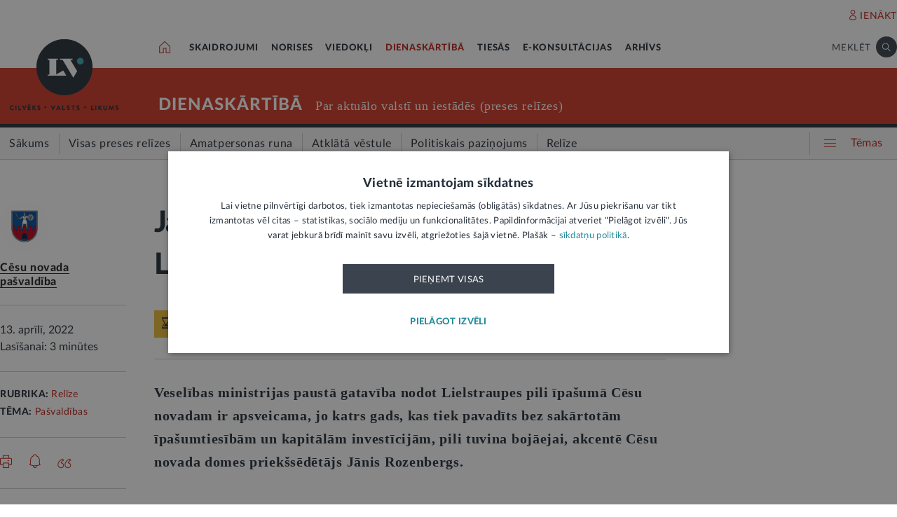

--- FILE ---
content_type: text/html; charset=UTF-8
request_url: https://lvportals.lv/dienaskartiba/339971-janis-rozenbergs-bez-kartiga-saimnieka-lielstraupes-pils-ies-boja-2022
body_size: 103773
content:
<!DOCTYPE HTML>
<html lang="lv">
<head>
  <title>Jānis Rozenbergs: Bez kārtīga saimnieka Lielstraupes pils ies bojā - LV portāls</title>

  <meta http-equiv="Content-Type" content="text/html; charset=utf-8" />
  <meta name="language" content="lv"/>
  <meta name="author" content="lvportals.lv"/>
  <meta name="description" content="Veselības ministrijas paustā gatavība nodot Lielstraupes pili īpa&amp;scaron;umā Cēsu novadam ir apsveicama, jo katrs gads, kas tiek pavadīts bez sakārtotām īpa&amp;scaron;umtiesībām un kapitālām investīcijām, pili tuvina bojāejai, akcentē Cēsu novada domes priek&amp;scaron;sēdētājs Jānis Rozenbergs." />
  <meta name="keywords" content="" />

  <meta name="viewport" content="maximum-scale=1.0,width=device-width,initial-scale=1.0" />

  <meta property="og:image" content="https://lvportals.lv/img/logo-lv-large.png" /><meta property="og:title" content="Jānis Rozenbergs: Bez kārtīga saimnieka Lielstraupes pils ies bojā - LV portāls" /><meta property="og:url" content="https://lvportals.lv/dienaskartiba/339971-janis-rozenbergs-bez-kartiga-saimnieka-lielstraupes-pils-ies-boja-2022" /><meta property="og:type" content="article" /><meta name="twitter:image" content="https://lvportals.lv/img/logo-lv-large.png" /><meta name="twitter:creator" content="@LV_portals" /><meta name="twitter:card" content="summary" /><meta name="twitter:title" content="LV portāls - Cilvēks. Valsts. Likums" /><meta name="twitter:site" content="@LV_portals" /><meta name="twitter:description" content="Veselības ministrijas paustā gatavība nodot Lielstraupes pili īpa&scaron;umā Cēsu novadam ir apsveicama, jo katrs gads, kas tiek pavadīts bez sakārtotām īpa&scaron;umtiesībām un kapitālām investīcijām, pili tuvina bojāejai, akcentē Cēsu novada domes priek&scaron;sēdētājs Jānis Rozenbergs." /><meta name='twitter:title' content='Jānis Rozenbergs: Bez kārtīga saimnieka Lielstraupes pils ies bojā - LV portāls' />

  <link rel="icon" type="image/png" href="/img/favicon32.ico">

  <link rel="stylesheet" href="https://lvportals.lv/css/1546956917_reset.css">
<link rel="stylesheet" href="https://lvportals.lv/css/1530012892_slick.css">
<link rel="stylesheet" href="https://lvportals.lv/css/1504703344_transition.css">
<link rel="stylesheet" href="https://lvportals.lv/css/1504703344_dropdown.css">
<link rel="stylesheet" href="https://lvportals.lv/css/1565593600_search.css">
<link rel="stylesheet" href="https://lvportals.lv/css/1504872150_tooltipster.bundle.css">
<link rel="stylesheet" href="https://lvportals.lv/css/1509091215_jquery.mCustomScrollbar.css">
<link rel="stylesheet" href="https://lvportals.lv/css/1519741085_cropper.min.css">
<link rel="stylesheet" href="https://lvportals.lv/css/1748871578_style.css">
<link rel="stylesheet" href="https://lvportals.lv/css/1609757835_print.css">

<script src="https://lvportals.lv/js/1737127224_block_iframes.js"></script>
  <script src="https://lvportals.lv/js/1752844560_cookie-script.js"></script>
  <script src="https://lvportals.lv/js/1697630680_js.cookie-3.0.5.min.js"></script>
<script src="https://lvportals.lv/js/1504703344_jquery-3.1.1.min.js"></script>

<!--[if lt IE 9]>
<script src="https://lvportals.lv/js/1504703344_jquery-1.12.4.min.js"></script>
<link rel="stylesheet" href="https://lvportals.lv/css/1519652477_old_ie.css">
<![endif]-->

<script src="https://lvportals.lv/js/1504703344_jquery-ui.min.js"></script>

<script src="https://lvportals.lv/js/1504703344_transition.min.js"></script>
<script src="https://lvportals.lv/js/1504703344_dropdown.min.js"></script>
<script src="https://lvportals.lv/js/1565593600_search.min.js"></script>
<script src="https://lvportals.lv/js/1504703344_slick.min.js"></script>
<script src="https://lvportals.lv/js/1504703344_tooltipster.bundle.min.js"></script>
<script src="https://lvportals.lv/js/1509091215_jquery.mCustomScrollbar.js"></script>
<script src="https://lvportals.lv/js/1515139065_autosize.min.js"></script>
<script src="https://lvportals.lv/js/1519741085_cropper.min.js"></script>
<script src="https://lvportals.lv/js/1734093418_style.js"></script>
<script src="https://lvportals.lv/js/1697801127_user.js"></script>
<script src="https://lvportals.lv/dynamic/1762610008_searchValues.js"></script>

  <!-- GA4: Google tag (gtag.js) -->
  <script async src="https://www.googletagmanager.com/gtag/js?id=G-HG00FM93T0"></script>
  <script>
    window.dataLayer = window.dataLayer || [];
    function gtag(){dataLayer.push(arguments);}
    gtag('js', new Date());

    gtag('config', 'G-HG00FM93T0');
  </script>

  <script type="text/javascript">
	var pp_gemius_identifier = 'ndeQAfOu42toqJDCQKEX2Ga0.BmBhFiC26_G31IBH7j.M7';

  var pp_gemius_init_timeout = 15000;
  var pp_gemius_consent = false;

  function gemius_pending(i) {
    window[i] = window[i] || function() {
      var x = window[i+'_pdata'] = window[i+'_pdata'] || []; x[x.length] = arguments;
    }
  }
  gemius_pending('gemius_hit');
  gemius_pending('gemius_event');
  gemius_pending('pp_gemius_hit');
  gemius_pending('pp_gemius_event');
  (function(d,t) {
      try {
        var gt=d.createElement(t),s=d.getElementsByTagName(t)[0],l='http'+((location.protocol=='https:')?'s':''); gt.setAttribute('async','async');
        gt.setAttribute('defer','defer');
        gt.src=l+'://galv.hit.gemius.pl/xgemius.js';
        s.parentNode.insertBefore(gt,s);
      }
      catch (e) {}
    }
  )(document,'script');

  (function(){
    function wait_for_gemius_init(params){
      if(typeof gemius_init == 'function'){
        gemius_init(params);
      }
      else{
        var waiting_for_gemius = setInterval(
          function (params) {
            if(typeof gemius_init == 'function'){
              gemius_init(params);
              clearInterval(waiting_for_gemius);
            }
          }, 200, params);
        setTimeout(function(){clearInterval(waiting_for_gemius);}, 20000);
      }
    }

    function initialise_gemius_after_user_consent(){
      function initialise_gemius() {
        // Once a choice is known, ignore all changes on this same page load.
        window.removeEventListener('CookieScriptAccept', initialise_gemius);
        window.removeEventListener('CookieScriptAcceptAll', initialise_gemius);
        window.removeEventListener('CookieScriptReject', initialise_gemius);

        var consent_given = false;
        if(window.CookieScript && window.CookieScript.instance){
          var cookie_choice = window.CookieScript.instance.currentState();
          consent_given = cookie_choice.action && cookie_choice.categories.indexOf('performance') > -1;
        }
        // Else: CookieScript is unavailable or it's a no-cookie page (`no_cookie_banner_page`).

        // NOTE: Gemius will just ignore the `gemius_init` call after the `pp_gemius_init_timeout` timeout.
        wait_for_gemius_init({consent: consent_given});
      }

      if(gemius_init_triggered){
        return; // Ignore repeated calls.
      }
      gemius_init_triggered = true;

      if(no_cookie_banner_page || window.CookieScript.instance.currentState().action){
        initialise_gemius();
      }
      // The choice has not been made yet (and we want to wait for it).
      else{
        window.addEventListener('CookieScriptAccept', initialise_gemius);
        window.addEventListener('CookieScriptAcceptAll', initialise_gemius);
        window.addEventListener('CookieScriptReject', initialise_gemius);
      }
    }



    var no_cookie_banner_page = false;
    var gemius_init_triggered = false;

    // If we don't have to wait for CookieScript:
    if(window.CookieScript && window.CookieScript.instance){
      initialise_gemius_after_user_consent();
    }
    else{
      window.addEventListener('CookieScriptLoaded', initialise_gemius_after_user_consent);

      if(no_cookie_banner_page){
        // `no_cookie_banner_page` may be because CookieScript is unavailable,
        // so wait a little constant bit, do not rely on "CookieScriptLoaded" happening.
        setTimeout(initialise_gemius_after_user_consent, 2000);
      }
    }
  })();
</script>
  
  <script async src="//banner.lv.lv/adserver/www/delivery/asyncjs.php"></script>
</head>
<body class="">
  <div class="topNavigation   channel  dienaskartiba">
          <div class="adsWidth">
        <ins data-revive-zoneid="7" data-revive-id="ad150ed914c13470ce7a1c4118a3264a"></ins>
<ins data-revive-zoneid="10" data-revive-id="ad150ed914c13470ce7a1c4118a3264a"></ins>
      </div>
            <div class="lv1 ">
        <div class="bodyWidth">
                      <div class="lv1_1">
              <div class="floatR">

                <div class="userMenuWrapper">
                  <a class="iconBefore iUser fixTop2 cColor iconHover  " data-popup="authorize">IENĀKT</a>
                </div>


                <div class="clearB"></div>
              </div>
            </div>
              
        </div>
      </div>
            <div class="lv2   "><div class="bodyWidth " ><a href="/" class="logoBox ">
                      <img class="logo" src="/img/logo-lv.png" alt='' width="40" height="40"/>
                    </a><div class="channelListBox"><a class="iconHouseBox iconHover " href="/">
                      <div class="sprite iHouse"> </div>
                    </a>
<ul class="cChannelList">
  <li><a class="cSkai       " href="/skaidrojumi">SKAIDROJUMI</a></li>
  <li><a class="cNoris      " href="/norises">NORISES</a></li>
  <li><a class="cVied       " href="/viedokli">VIEDOKĻI</a></li>
  <li><a class="cIestVest   selected" href="/dienaskartiba">DIENASKĀRTĪBĀ</a></li>
  <li><a class="cTies       " href="/tiesas">TIESĀS</a></li>
  <li><a class="cKons       " href="/e-konsultacijas">E-KONSULTĀCIJAS</a></li>
  <li><a class="cArhi       " href="/arhivs">ARHĪVS</a></li>
</ul>

<div class="drawIconHamburger drawRounded mobile">
  <div class="line"></div>
  <div class="line"></div>
  <div class="line"></div>
</div>
<div class="searchBox ">

  <div class="botBorder">
    <div class="iSearchPadding actionOpenSearch ">
      <div class="iSearch"></div>
    </div>
    <div class="text actionOpenSearch">MEKLĒT</div>

    <div class="iClosePadding iconHover  " style="display:none;">
      <div class="spriteMain iClose"></div>
    </div>


    <div class=" input none openSearch">

      <div class="ui search">
        <input class="prompt" type="text" placeholder="Meklē visā arhīvā" value="">
        <div class="results">
        </div>
      </div>
    </div>

  </div>
</div>
<div class="clearB"></div>
</div></div></div>

            <div class="lv3 cBg">
        <div class="bodyWidth">
          <a href="/" class="logoBox ">
            <img class="logo" src="/img/logo-lv.png" alt=''/>
                          <div class="spriteMain iLogoTextBlack"></div>
                        </a>
                      <div class="channelText">
              <a class="" href="/dienaskartiba">DIENASKĀRTĪBĀ</a>
              <div class="iconBiggerThenPadding mobile">
                <div class="iconBiggerThen">></div>
              </div>
              <span class="subChannelName mobile">
              </span>
              <span class="titleInfo">
              Par aktuālo valstī un iestādēs (preses relīzes)            </span>
              <div class="clearB"></div>
            </div>
                    </div>
      </div>
      
      <div class="lv4">
        <div class="bodyWidth">
          <ul class='lv4SubChannel'><li class="home cHoverBg  "><a class='' href="/dienaskartiba"><span class='menuText'>Sākums</span></a></li><li class='cHoverBg hoverBorderL firstLi '>
                      <a href="/dienaskartiba/visas-preses-relizes" >
                        <span class='verticalLine cHoverBorderL'></span>
                        
                        
                        <span class='menuText'>Visas preses relīzes</span>
                      </a>
                    </li><li class='cHoverBg hoverBorderL '>
                      <a href="/dienaskartiba/amatpersonas-runa" >
                        <span class='verticalLine cHoverBorderL'></span>
                        
                        
                        <span class='menuText'>Amatpersonas runa</span>
                      </a>
                    </li><li class='cHoverBg hoverBorderL '>
                      <a href="/dienaskartiba/atklata-vestule" >
                        <span class='verticalLine cHoverBorderL'></span>
                        
                        
                        <span class='menuText'>Atklātā vēstule</span>
                      </a>
                    </li><li class='cHoverBg hoverBorderL '>
                      <a href="/dienaskartiba/politiskais-pazinojums" >
                        <span class='verticalLine cHoverBorderL'></span>
                        
                        
                        <span class='menuText'>Politiskais paziņojums</span>
                      </a>
                    </li><li class='cHoverBg hoverBorderL selected cBorderB'>
                      <a href="/dienaskartiba/relize" >
                        <span class='verticalLine cHoverBorderL'></span>
                        
                        
                        <span class='menuText'>Relīze</span>
                      </a>
                    </li></ul>          <div class="allThemes cColor-noHov">
            <div class="box">
              <div class="drawIconCircles  mobile">
                <div class="circle"></div>
                <div class="circle"></div>
                <div class="circle"></div>
              </div>
              <div class="drawIconHamburger">
                <div class="line cBg"></div>
                <div class="line cBg"></div>
                <div class="line cBg"></div>
              </div>
              <span class="text">Tēmas</span>
            </div>
          </div>

          <div class="clearB"></div>

        </div>
      </div>
          <div class="containerThemes">

    </div>
          </div>
    <div class="topNavigation   fixedUp fixedNav  dienaskartiba">
          <div class="lv1 cBorderB">
        <div class="bodyWidth">
          
        </div>
      </div>
            <div class="lv2 cBorderB noMobile "><div class="bodyWidth " ><a href="/" class="logoBox ">
                      <img class="logo" src="/img/logo-lv.png" alt='' width="40" height="40"/>
                    </a><div class="channelListBox"><a class="iconHouseBox iconHover " href="/">
                      <div class="sprite iHouse"> </div>
                    </a>
<ul class="cChannelList">
  <li><a class="cSkai       " href="/skaidrojumi">SKAIDROJUMI</a></li>
  <li><a class="cNoris      " href="/norises">NORISES</a></li>
  <li><a class="cVied       " href="/viedokli">VIEDOKĻI</a></li>
  <li><a class="cIestVest   selected" href="/dienaskartiba">DIENASKĀRTĪBĀ</a></li>
  <li><a class="cTies       " href="/tiesas">TIESĀS</a></li>
  <li><a class="cKons       " href="/e-konsultacijas">E-KONSULTĀCIJAS</a></li>
  <li><a class="cArhi       " href="/arhivs">ARHĪVS</a></li>
</ul>

<div class="drawIconHamburger drawRounded mobile">
  <div class="line"></div>
  <div class="line"></div>
  <div class="line"></div>
</div>
<div class="searchBox ">

  <div class="botBorder">
    <div class="iSearchPadding actionOpenSearch ">
      <div class="iSearch"></div>
    </div>
    <div class="text actionOpenSearch">MEKLĒT</div>

    <div class="iClosePadding iconHover  " style="display:none;">
      <div class="spriteMain iClose"></div>
    </div>


    <div class=" input none openSearch">

      <div class="ui search">
        <input class="prompt" type="text" placeholder="Meklē visā arhīvā" value="">
        <div class="results">
        </div>
      </div>
    </div>

  </div>
</div>
<div class="clearB"></div>
</div></div></div>

      
      <div class="lv4">
        <div class="bodyWidth">
          <ul class='lv4SubChannel'><li class="home cHoverBg  "><a class='' href="/dienaskartiba"><span class='menuText'>Sākums</span></a></li><li class='cHoverBg hoverBorderL firstLi '>
                      <a href="/dienaskartiba/visas-preses-relizes" >
                        <span class='verticalLine cHoverBorderL'></span>
                        
                        
                        <span class='menuText'>Visas preses relīzes</span>
                      </a>
                    </li><li class='cHoverBg hoverBorderL '>
                      <a href="/dienaskartiba/amatpersonas-runa" >
                        <span class='verticalLine cHoverBorderL'></span>
                        
                        
                        <span class='menuText'>Amatpersonas runa</span>
                      </a>
                    </li><li class='cHoverBg hoverBorderL '>
                      <a href="/dienaskartiba/atklata-vestule" >
                        <span class='verticalLine cHoverBorderL'></span>
                        
                        
                        <span class='menuText'>Atklātā vēstule</span>
                      </a>
                    </li><li class='cHoverBg hoverBorderL '>
                      <a href="/dienaskartiba/politiskais-pazinojums" >
                        <span class='verticalLine cHoverBorderL'></span>
                        
                        
                        <span class='menuText'>Politiskais paziņojums</span>
                      </a>
                    </li><li class='cHoverBg hoverBorderL selected cBorderB'>
                      <a href="/dienaskartiba/relize" >
                        <span class='verticalLine cHoverBorderL'></span>
                        
                        
                        <span class='menuText'>Relīze</span>
                      </a>
                    </li></ul>          <div class="allThemes cColor-noHov">
            <div class="box">
              <div class="drawIconCircles  mobile">
                <div class="circle"></div>
                <div class="circle"></div>
                <div class="circle"></div>
              </div>
              <div class="drawIconHamburger">
                <div class="line cBg"></div>
                <div class="line cBg"></div>
                <div class="line cBg"></div>
              </div>
              <span class="text">Tēmas</span>
            </div>
          </div>

          <div class="clearB"></div>

        </div>
      </div>
            <div class="menuSoc cBorderB">
        <div class="bodyWidth">

                      <a href="#komentari" class="socTop1 iconBefore iComment cColor fs14 iconHover fixTop5 tooltip marg-r15 loadComment" ></a>
                    <div class="socTop2 thumbUp iconBefore iLike cColor fs14 iconHover tooltip fixTop1 marg-r15"  data-vote="0"></div>
          <div class="none socTop3 sprite iTag tooltip disabledIcon" ></div>
          <div class="socTop4 sprite iShare" ></div>

          <div class="drawIconHamburger drawRounded mobile">
            <div class="line"></div>
            <div class="line"></div>
            <div class="line"></div>
          </div>





          <div class="socTop5 share noDesktop none_forced" ><a class="iconCenterContainer mainIconBefore iFacebook cBgFa circle square-36"  href='https://www.facebook.com/sharer/sharer.php?u=https%3A%2F%2Flvportals.lv%2Fdienaskartiba%2F339971-janis-rozenbergs-bez-kartiga-saimnieka-lielstraupes-pils-ies-boja-2022' target="_blank"></a>
<a class="iconCenterContainer mainIconBefore iTwitter cBgTw circle square-36 twitter-share-button" href='http://twitter.com/intent/tweet?text=Jānis Rozenbergs: Bez kārtīga saimnieka Lielstraupes pils ies bojā - LV portāls https%3A%2F%2Flvportals.lv%2Fdienaskartiba%2F339971-janis-rozenbergs-bez-kartiga-saimnieka-lielstraupes-pils-ies-boja-2022' target="_blank"></a>
<a class="iconCenterContainer mainIconBefore iMail cBgSh circle square-36" href='mailto:?subject=LV portāls:Jānis Rozenbergs: Bez kārtīga saimnieka Lielstraupes pils ies bojā - LV portāls&body=Cēsu novada pašvaldība. Jānis Rozenbergs: Bez kārtīga saimnieka Lielstraupes pils ies bojā - LV portāls. LV portāls, 13.04.2022.%0APieejams: https://lvportals.lv/dienaskartiba/339971-janis-rozenbergs-bez-kartiga-saimnieka-lielstraupes-pils-ies-boja-lv-portals' data-show="desktop"></a>
<a class="iconCenterContainer mainIconBefore iShare cBgSh circle square-36 onlyDesktop showDesktop"></a>
<a class="iconCenterContainer mainIconBefore iPinterest cBgPi circle square-36 noDesktop" href='http://pinterest.com/pin/create/button/?url=https%3A%2F%2Flvportals.lv%2Fdienaskartiba%2F339971-janis-rozenbergs-bez-kartiga-saimnieka-lielstraupes-pils-ies-boja-2022&media=https%3A%2F%2Flvportals.lv%2Fimg%2Flogo-lv-large.png&description=' target="blank" data-show="desktop"></a>
<a class="iconCenterContainer mainIconBefore iLinkedin cBgLi circle square-36 noDesktop" href='http://www.linkedin.com/shareArticle?mini=true&url=https%3A%2F%2Flvportals.lv%2Fdienaskartiba%2F339971-janis-rozenbergs-bez-kartiga-saimnieka-lielstraupes-pils-ies-boja-2022&title=J%C4%81nis+Rozenbergs%3A+Bez+k%C4%81rt%C4%ABga+saimnieka+Lielstraupes+pils+ies+boj%C4%81+-+LV+port%C4%81ls&source=LV Portāls' target="_blank" data-show="desktop"></a>
<a class="iconCenterContainer mainIconBefore iWhatsapp cBgWh circle square-36 noDesktop" href='whatsapp://send?text=https%3A%2F%2Flvportals.lv%2Fdienaskartiba%2F339971-janis-rozenbergs-bez-kartiga-saimnieka-lielstraupes-pils-ies-boja-2022' data-action="share/whatsapp/share"></a>
<a class="iconCenterContainer mainIconBefore iMessenger cBgMe circle square-36 noDesktop" href='fb-messenger://share/?link=https%3A%2F%2Flvportals.lv%2Fdienaskartiba%2F339971-janis-rozenbergs-bez-kartiga-saimnieka-lielstraupes-pils-ies-boja-2022'></a>
</div>
          <div class="clearB"></div>
        </div>
      </div>
          <div class="containerThemes">

    </div>
          </div>
    <div class="topNavigation   fixedDown fixedNav  dienaskartiba">
          <div class="lv1 ">
        <div class="bodyWidth">
          
        </div>
      </div>
            <div class="lv2 cBorderB  "><div class="bodyWidth " ><a href="/" class="logoBox ">
                      <img class="logo" src="/img/logo-lv.png" alt='' width="40" height="40"/>
                    </a><div class="channelListBox"><div class='menuDocTitle'><a class='kanals cColor  ' href='/dienaskartiba'>DIENASKĀRTĪBĀ:</a> <a class='title'>Jānis Rozenbergs: Bez kārtīga saimnieka Lielstraupes pils ies bojā</a></div><div class="drawIconHamburger drawRounded mobile">
                        <div class="line"></div>
                        <div class="line"></div>
                        <div class="line"></div>
                      </div>
                      <div class="searchBox">

                        <div class="botBorder">
                          <div class="iSearchPadding actionOpenSearch ">
                            <div class="iSearch"></div>
                          </div>
                          <div class="text actionOpenSearch">MEKLĒT</div>

                          <div class="iClosePadding iconHover " style='display: none;'>
                            <div class="spriteMain iClose"></div>
                          </div>
                          <div class=' input none openSearch'>
                            <div class='ui search'>
                              <input class='prompt' type='text' placeholder='Meklē visā arhīvā' value=''>
                              <div class='results'>
                              </div>
                            </div>
                          </div>
                        </div>
                      </div>
                      <div class="clearB"></div></div></div></div>

          <div class="containerThemes">

    </div>
          </div>
  




<div class="dropMenu cDark bodyWidth">
  <div class="spriteMain iCloseCircle4 desktopCloseTop selfClose"></div>
  <div class="section top search">
    <div class="bodyWidth">
      <div class="input">
        <input type="text" value="" placeholder="Meklēt">
        <div class="icon">
          <div class="spriteMain iSearchBlack"></div>
        </div>
      </div>
      <div class="spriteMain iCloseCircle4 closeMenu"></div>
    </div>
  </div><!-- /.top  -->
  <!-- <div class="section userOptions">
    <div class="bodyWidth">
      <div class="articleLater">
        <div class="sprite iTag"></div>LASĪT VĒLĀK (3)
      </div>
      <div class="authorize">
        <div class="sprite iUser"></div>AUTORIZĒTIES
      </div>
    </div>
  </div>-->
  <div class="section menu">
    <div class="bodyWidth">
      <ul class="accordion dienaskartiba">
        <li class="userMenuWrapper">
          <a class="iconBefore iUser fixTop2 cColor" data-popup="authorize" data-close="dropMenu">IENĀKT</a>
        </li>
                    <a href="/temats/tiesibpratiba">
              <div class="header">
                <div style="width: 10px; height: 10px; border-radius: 25px; border: 1px solid #268C9D; background: #268C9D; float: left; margin-top: 7px; margin-left: -16px;"></div>
                Tiesībpratība              </div>
            </a>
                        <a href="/tags/satversme">
              <div class="header">
                <div style="width: 10px; height: 10px; border-radius: 25px; border: 1px solid #268C9D; background: #268C9D; float: left; margin-top: 7px; margin-left: -16px;"></div>
                #Satversme              </div>
            </a>
                        <a href="/temats/nilltpfn-ieprieks-moneyval">
              <div class="header">
                <div style="width: 10px; height: 10px; border-radius: 25px; border: 1px solid #268C9D; background: #268C9D; float: left; margin-top: 7px; margin-left: -16px;"></div>
                #PELĒKĀzona              </div>
            </a>
                        <a href="/temats/ne-algai-aploksne">
              <div class="header">
                <div style="width: 10px; height: 10px; border-radius: 25px; border: 1px solid #268C9D; background: #268C9D; float: left; margin-top: 7px; margin-left: -16px;"></div>
                NĒ algai aploksnē!              </div>
            </a>
                        <a href="/temats/finansu-pratiba">
              <div class="header">
                <div style="width: 10px; height: 10px; border-radius: 25px; border: 1px solid #268C9D; background: #268C9D; float: left; margin-top: 7px; margin-left: -16px;"></div>
                Finanšu pratība              </div>
            </a>
                        <a href="https://lvportals.lv/tags/raidieraksts">
              <div class="header">
                <div style="width: 10px; height: 10px; border-radius: 25px; border: 1px solid #268C9D; background: #268C9D; float: left; margin-top: 7px; margin-left: -16px;"></div>
                Raidieraksts              </div>
            </a>
                        <a href="https://lvportals.lv/temats/budzets-2026">
              <div class="header">
                <div style="width: 10px; height: 10px; border-radius: 25px; border: 1px solid #268C9D; background: #268C9D; float: left; margin-top: 7px; margin-left: -16px;"></div>
                #Budžets2026              </div>
            </a>
                        <a href="https://lvportals.lv/temats/mazak-birokratijas">
              <div class="header">
                <div style="width: 10px; height: 10px; border-radius: 25px; border: 1px solid #268C9D; background: #268C9D; float: left; margin-top: 7px; margin-left: -16px;"></div>
                Mazāk birokrātijas              </div>
            </a>
            
          <li  >
                          <div class="header ">
                Skaidrojumi                <div class="spriteMain iCollapseRight"></div>
              </div>
                              <ul class="collapse" >
                                            <a href="/skaidrojumi/"
                            >
                            <li>Sākums</li>
                          </a>
                                                                          <a href="/skaidrojumi/visi-raksti"
                            >
                            <li>Visi raksti</li>
                          </a>
                                                    <a href="/skaidrojumi/skaidrojums"
                            >
                            <li>Skaidrojums</li>
                          </a>
                                                    <a href="/skaidrojumi/likumprojekts"
                            >
                            <li>Likumprojekts</li>
                          </a>
                                                    <a href="/skaidrojumi/stajas-speka"
                            >
                            <li>Stājas spēkā</li>
                          </a>
                                                    <a href="/skaidrojumi/infografika"
                            >
                            <li>Infografika</li>
                          </a>
                                          </ul>
                          </li>
          
          <li  >
                          <div class="header ">
                Norises                <div class="spriteMain iCollapseRight"></div>
              </div>
                              <ul class="collapse" >
                                            <a href="/norises/"
                            >
                            <li>Sākums</li>
                          </a>
                                                                          <a href="/norises/visi-raksti"
                            >
                            <li>Visi raksti</li>
                          </a>
                                                    <a href="/norises/zina"
                            >
                            <li>Ziņa</li>
                          </a>
                                                    <a href="/norises/problema"
                            >
                            <li>Problēma</li>
                          </a>
                                                    <a href="/norises/tuvplana"
                            >
                            <li>Tuvplānā</li>
                          </a>
                                                    <a href="/norises/dienas-fakts"
                            >
                            <li>Dienas fakts</li>
                          </a>
                                          </ul>
                          </li>
          
          <li  >
                          <div class="header ">
                Viedokļi                <div class="spriteMain iCollapseRight"></div>
              </div>
                              <ul class="collapse" >
                                            <a href="/viedokli/"
                            >
                            <li>Sākums</li>
                          </a>
                                                                          <a href="/viedokli/visi-raksti"
                            >
                            <li>Visi raksti</li>
                          </a>
                                                    <a href="/viedokli/intervija"
                            >
                            <li>Intervija</li>
                          </a>
                                                    <a href="/viedokli/lv-portals-jauta"
                            >
                            <li>LV portāls jautā</li>
                          </a>
                                                    <a href="/viedokli/komentars"
                            >
                            <li>Komentārs</li>
                          </a>
                                          </ul>
                          </li>
          
          <li  class="active">
                          <div class="header cColor">
                Dienaskārtībā                <div class="spriteMain iCollapseRight"></div>
              </div>
                              <ul class="collapse" style="display: block;">
                                            <a href="/dienaskartiba/"
                            >
                            <li>Sākums</li>
                          </a>
                                                                          <a href="/dienaskartiba/visas-preses-relizes"
                            >
                            <li>Visas preses relīzes</li>
                          </a>
                                                    <a href="/dienaskartiba/amatpersonas-runa"
                            >
                            <li>Amatpersonas runa</li>
                          </a>
                                                    <a href="/dienaskartiba/atklata-vestule"
                            >
                            <li>Atklātā vēstule</li>
                          </a>
                                                    <a href="/dienaskartiba/politiskais-pazinojums"
                            >
                            <li>Politiskais paziņojums</li>
                          </a>
                                                    <a href="/dienaskartiba/relize"
                            >
                            <li>Relīze</li>
                          </a>
                                          </ul>
                          </li>
          
          <li  >
                          <div class="header ">
                Tiesās                <div class="spriteMain iCollapseRight"></div>
              </div>
                              <ul class="collapse" >
                                            <a href="/tiesas/"
                            >
                            <li>Sākums</li>
                          </a>
                                                                          <a href="/tiesas/visi-raksti"
                            >
                            <li>Visi raksti</li>
                          </a>
                                                    <a href="/tiesas/ka-netiesaties"
                            >
                            <li>Kā netiesāties</li>
                          </a>
                                                    <a href="/tiesas/no-tiesas-zales"
                            >
                            <li>No tiesas zāles</li>
                          </a>
                                                    <a href="/tiesas/tiesasanas"
                            >
                            <li>Tiesāšanās</li>
                          </a>
                                                    <a href="/tiesas/par-tieslietu-sistemu"
                            >
                            <li>Par tieslietu sistēmu</li>
                          </a>
                                          </ul>
                          </li>
          
          <li  >
                          <div class="header ">
                E-konsultācijas                <div class="spriteMain iCollapseRight"></div>
              </div>
                              <ul class="collapse" >
                                            <a href="/e-konsultacijas/"
                            >
                            <li>Sākums</li>
                          </a>
                                                                          <a href="/e-konsultacijas/visas-atbildes"
                            >
                            <li>Visas atbildes</li>
                          </a>
                                                    <a href="/e-konsultacijas/neatbildetie-jautajumi"
                            >
                            <li>Neatbildētie jautājumi</li>
                          </a>
                                          </ul>
                          </li>
          
          <li  >
                          <a href="/arhivs">
                <div class="header">
                  Arhīvs                </div>
              </a>
                        </li>
                </ul>
    </div>
  </div><!-- /.menu  -->
  <div class="section temas active">
    <!-- <div class="bodyWidth"> -->
    <div>
      <div class="header">TĒMAS<div class="spriteMain iCollapseRight"></div></div>
      <ul>
                  <li>
            <a class="header"   >
              Tavas tiesības            </a>
                          <div class="child">
                                  <a href="/tags/autortiesibas">Autortiesības</a>
                                    <a href="/tags/bernu-tiesibas">Bērnu tiesības</a>
                                    <a href="/tema/labklajiba/darba-tiesibas">Darba tiesības</a>
                                    <a href="/tema/tieslietas/ipasumtiesibas">Īpašumtiesības</a>
                                    <a href="/tags/ires-tiesibas">Īres tiesības</a>
                                    <a href="/tags/vecaku-tiesibas">Vecāku tiesības</a>
                                    <a href="/tags/mantojuma-tiesibas">Mantojuma tiesības</a>
                                    <a href="/tema/veseliba/pacienta-tiesibas">Pacienta tiesības</a>
                                    <a href="/tema/ekonomika/pateretaju-tiesibas">Patērētāju tiesības</a>
                                    <a href="/tags/tiesibas-uz-privato-dzivi">Tiesības uz privāto dzīvi</a>
                                    <a href="/tags/tiesibas-interneta">Tiesības internetā</a>
                                </div>
                        </li>
                    <li>
            <a class="header"  href="/tema/arlietas" >
              Ārlietas            </a>
                          <div class="child">
                              </div>
                        </li>
                    <li>
            <a class="header"  href="/tema/drosiba" >
              Drošība            </a>
                          <div class="child">
                                  <a href="/tema/drosiba/noziedziba">Noziedzība</a>
                                    <a href="/tema/drosiba/robezskersosana">Robežšķērsošana</a>
                                    <a href="/tema/drosiba/tava-drosiba">Tava drošība</a>
                                    <a href="/tema/drosiba/valsts-aizsardziba">Valsts aizsardzība</a>
                                </div>
                        </li>
                    <li>
            <a class="header"  href="/tema/eiropas-savieniba" >
              Eiropas Savienība            </a>
                          <div class="child">
                              </div>
                        </li>
                    <li>
            <a class="header"  href="/tema/ekonomika" >
              Ekonomika            </a>
                          <div class="child">
                                  <a href="/tema/ekonomika/buvnieciba">Būvniecība</a>
                                    <a href="/tema/ekonomika/energoresursi">Energoresursi</a>
                                    <a href="/tema/ekonomika/pateretaju-tiesibas">Patērētāju tiesības</a>
                                    <a href="/tema/ekonomika/uznemejdarbiba">Uzņēmējdarbība</a>
                                </div>
                        </li>
                    <li>
            <a class="header"  href="/tema/e-vide" >
              E-vide            </a>
                          <div class="child">
                                  <a href="/tema/e-vide/maksligais-intelekts">Mākslīgais intelekts</a>
                                </div>
                        </li>
                    <li>
            <a class="header"  href="/tema/finanses" >
              Finanses            </a>
                          <div class="child">
                                  <a href="/tema/finanses/kreditesana">Kreditēšana</a>
                                    <a href="/tema/finanses/nodokli">Nodokļi</a>
                                </div>
                        </li>
                    <li>
            <a class="header"  href="/tema/izglitiba" >
              Izglītība            </a>
                          <div class="child">
                                  <a href="/tema/izglitiba/augstaka-izglitiba">Augstākā izglītība</a>
                                    <a href="/tema/izglitiba/pirmsskola">Pirmsskola</a>
                                    <a href="/tema/izglitiba/skola">Skola</a>
                                </div>
                        </li>
                    <li>
            <a class="header"  href="/tema/kultura" >
              Kultūra            </a>
                          <div class="child">
                                  <a href="/tema/kultura/kulturas-mantojums">Kultūras mantojums</a>
                                    <a href="/tema/kultura/kulturpolitika">Kultūrpolitika</a>
                                    <a href="/tema/kultura/latvijai-100">Latvijai 100</a>
                                    <a href="/tema/kultura/valsts-valoda">Valsts valoda</a>
                                    <a href="/tema/kultura/valsts-vertibas">Valsts vērtības</a>
                                </div>
                        </li>
                    <li>
            <a class="header"  href="/tema/labklajiba" >
              Labklājība            </a>
                          <div class="child">
                                  <a href="/tema/labklajiba/darba-tiesibas">Darba tiesības</a>
                                    <a href="/tema/labklajiba/gimene">Ģimene</a>
                                    <a href="/tema/labklajiba/invaliditate">Invaliditāte</a>
                                    <a href="/tema/labklajiba/pensijas">Pensijas</a>
                                    <a href="/tema/labklajiba/valsts-socialie-pabalsti">Valsts sociālie pabalsti</a>
                                </div>
                        </li>
                    <li>
            <a class="header"  href="/tema/pasvaldibas" >
              Pašvaldības            </a>
                          <div class="child">
                                  <a href="/tema/pasvaldibas/majoklis">Mājoklis</a>
                                    <a href="/tema/pasvaldibas/sociala-palidziba">Sociālā palīdzība</a>
                                </div>
                        </li>
                    <li>
            <a class="header"  href="/tema/politika" >
              Politika            </a>
                          <div class="child">
                              </div>
                        </li>
                    <li>
            <a class="header"  href="/tema/satiksme" >
              Satiksme            </a>
                          <div class="child">
                                  <a href="/tema/satiksme/celu-satiksme">Ceļu satiksme</a>
                                    <a href="/tema/satiksme/telekomunikacijas">Telekomunikācijas</a>
                                </div>
                        </li>
                    <li>
            <a class="header"  href="/tema/tieslietas" >
              Tieslietas            </a>
                          <div class="child">
                                  <a href="/tema/tieslietas/ipasumtiesibas">Īpašumtiesības</a>
                                    <a href="/tema/tieslietas/ligumi-dokumenti">Līgumi, dokumenti</a>
                                    <a href="/tema/tieslietas/maksatnespeja">Maksātnespēja</a>
                                    <a href="/tema/tieslietas/paradu-piedzina">Parādu piedziņa</a>
                                    <a href="/tema/tieslietas/personas-dati">Personas dati</a>
                                    <a href="/tema/tieslietas/registri">Reģistri</a>
                                    <a href="/tema/tieslietas/tiesu-sistema">Tiesu sistēma</a>
                                    <a href="/tema/tieslietas/uzturlidzekli">Uzturlīdzekļi</a>
                                </div>
                        </li>
                    <li>
            <a class="header"  href="/tema/valsts-parvalde" >
              Valsts pārvalde            </a>
                          <div class="child">
                                  <a href="/tema/valsts-parvalde/e-pakalpojumi">E-pakalpojumi</a>
                                    <a href="/tema/valsts-parvalde/likumdosana">Likumdošana</a>
                                </div>
                        </li>
                    <li>
            <a class="header"  href="/tema/veseliba" >
              Veselība            </a>
                          <div class="child">
                                  <a href="/tema/veseliba/pacienta-tiesibas">Pacienta tiesības</a>
                                    <a href="/tema/veseliba/veselibas-aprupe">Veselības aprūpe</a>
                                </div>
                        </li>
                    <li>
            <a class="header"  href="/tema/vide" >
              Vide            </a>
                          <div class="child">
                                  <a href="/tema/vide/atkritumi">Atkritumi</a>
                                    <a href="/tema/vide/lauku-attistiba">Lauku attīstība</a>
                                    <a href="/tema/vide/vides-aizsardziba">Vides aizsardzība</a>
                                </div>
                        </li>
          

      </ul>

    </div>
  </div><!-- /.temas  -->
  <div class="spriteMain iCloseCircle4 desktopCloseBottom selfClose"></div>
</div><!-- /.mobileDropMenu  -->
<div class="bodyWidth">
  <div
    class="none"
    id="articleData"
    data-id="339971"
    data-kanals="Dienaskārtībā">
  </div>

  <div class="articleAttributes">
    <div class="authors section">
              <div>
                    <div class="image">
            <a href="/autors/1589-cesu-novada-pasvaldiba" class="author">
              <img src="/wwwraksti/LVPORTALS/AUTORI//75S33CL5R.JPG" alt="">
            </a>
          </div>
                    <a href="/autors/1589-cesu-novada-pasvaldiba" class="author">Cēsu novada pašvaldība</a>
                  </div>
          </div>

    <div class="time section">
      <div>13. aprīlī, 2022</div>
              <div>Lasīšanai: 3 minūtes</div>
          </div>

    <div class="sticky">
      <div class="data section dienaskartiba">
        <div>RUBRIKA: <a class="cColor" href="relize">Relīze</a></div>
                  <div>TĒMA: <a class="cColor" href="/tema/pasvaldibas">Pašvaldības</a></div>
              </div>

      <div class="action section dienaskartiba iconPlainHover">
                  <a href="#komentari" class="iconBefore iComment cColor fs14 iconHover fixTop5 tooltip noDesktopInline loadComment" title="Piedalīties diskusijā"></a>
                <div class="thumbUp iconBefore iLike cColor fs14 iconHover tooltip fixTop1 noDesktopInline" title="Labs saturs" data-swap-title="Paldies" data-vote="0"></div>

        <div class="sprite iPrint tooltip" title="Drukāt"></div>
        <div class="none sprite iTag tooltip disabledIcon" title="Lasīt vēlak"></div>
        <div class="sprite iBell tooltip" title="Ziņot redaktoram" data-popup="messagePublisher"></div>
        <div class="sprite iCitation tooltip noMobile" title="Atsauce uz publikāciju" data-popup="articleReference"></div>
        <div class="sprite iShare noDesktopInline tooltip" title="Dalīties" data-slide=".mobileShareToggle"></div>
      </div>

      <div class="share section onlyDesktop mobileShareToggle">
        <a class="iconCenterContainer mainIconBefore iFacebook cBgFa circle square-36"  href='https://www.facebook.com/sharer/sharer.php?u=https%3A%2F%2Flvportals.lv%2Fdienaskartiba%2F339971-janis-rozenbergs-bez-kartiga-saimnieka-lielstraupes-pils-ies-boja-2022' target="_blank"></a>
<a class="iconCenterContainer mainIconBefore iTwitter cBgTw circle square-36 twitter-share-button" href='http://twitter.com/intent/tweet?text=Jānis Rozenbergs: Bez kārtīga saimnieka Lielstraupes pils ies bojā - LV portāls https%3A%2F%2Flvportals.lv%2Fdienaskartiba%2F339971-janis-rozenbergs-bez-kartiga-saimnieka-lielstraupes-pils-ies-boja-2022' target="_blank"></a>
<a class="iconCenterContainer mainIconBefore iMail cBgSh circle square-36" href='mailto:?subject=LV portāls:Jānis Rozenbergs: Bez kārtīga saimnieka Lielstraupes pils ies bojā - LV portāls&body=Cēsu novada pašvaldība. Jānis Rozenbergs: Bez kārtīga saimnieka Lielstraupes pils ies bojā - LV portāls. LV portāls, 13.04.2022.%0APieejams: https://lvportals.lv/dienaskartiba/339971-janis-rozenbergs-bez-kartiga-saimnieka-lielstraupes-pils-ies-boja-lv-portals' data-show="desktop"></a>
<a class="iconCenterContainer mainIconBefore iShare cBgSh circle square-36 onlyDesktop showDesktop"></a>
<a class="iconCenterContainer mainIconBefore iPinterest cBgPi circle square-36 noDesktop" href='http://pinterest.com/pin/create/button/?url=https%3A%2F%2Flvportals.lv%2Fdienaskartiba%2F339971-janis-rozenbergs-bez-kartiga-saimnieka-lielstraupes-pils-ies-boja-2022&media=https%3A%2F%2Flvportals.lv%2Fimg%2Flogo-lv-large.png&description=' target="blank" data-show="desktop"></a>
<a class="iconCenterContainer mainIconBefore iLinkedin cBgLi circle square-36 noDesktop" href='http://www.linkedin.com/shareArticle?mini=true&url=https%3A%2F%2Flvportals.lv%2Fdienaskartiba%2F339971-janis-rozenbergs-bez-kartiga-saimnieka-lielstraupes-pils-ies-boja-2022&title=J%C4%81nis+Rozenbergs%3A+Bez+k%C4%81rt%C4%ABga+saimnieka+Lielstraupes+pils+ies+boj%C4%81+-+LV+port%C4%81ls&source=LV Portāls' target="_blank" data-show="desktop"></a>
<a class="iconCenterContainer mainIconBefore iWhatsapp cBgWh circle square-36 noDesktop" href='whatsapp://send?text=https%3A%2F%2Flvportals.lv%2Fdienaskartiba%2F339971-janis-rozenbergs-bez-kartiga-saimnieka-lielstraupes-pils-ies-boja-2022' data-action="share/whatsapp/share"></a>
<a class="iconCenterContainer mainIconBefore iMessenger cBgMe circle square-36 noDesktop" href='fb-messenger://share/?link=https%3A%2F%2Flvportals.lv%2Fdienaskartiba%2F339971-janis-rozenbergs-bez-kartiga-saimnieka-lielstraupes-pils-ies-boja-2022'></a>
      </div>

      <div class="section review dienaskartiba iconPlainHover">
                  <a href="#komentari" class="iconBefore iComment cColor fs14 iconHover fixTop5 tooltip marg-r15 loadComment" title="Piedalīties diskusijā"></a>
                <div class="thumbUp iconBefore iLike cColor fs14 iconHover tooltip fixTop1 marg-r15" title="Labs saturs" data-swap-title="Paldies" data-vote="0"></div>
      </div>

      <div class="section related dienaskartiba">
              </div>

    </div>
  </div>
  <div class="articleContent">
    <div class="articleTitle">
      <h1>Jānis Rozenbergs: Bez kārtīga saimnieka Lielstraupes pils ies bojā</h1>
            <div class="oldContent" onclick="showPopup('#oldContentPopUp')">
        <img src="/img/icon_hourglass.png" />
        <span class="text">Publicēts pirms 3 gadiem.</span><span class="hover"> Izvērtē satura aktualitāti!&nbsp;&gt;&gt;</span>
      </div>
          </div>

        <div class="dienaskartiba">
            <div class="articleAnnotation">
        <p>Veselības ministrijas paustā gatavība nodot Lielstraupes pili īpa&scaron;umā Cēsu novadam ir apsveicama, jo katrs gads, kas tiek pavadīts bez sakārtotām īpa&scaron;umtiesībām un kapitālām investīcijām, pili tuvina bojāejai, akcentē Cēsu novada domes priek&scaron;sēdētājs Jānis Rozenbergs.</p>      </div>
 
            <div class="article stickyHeight">
        <p>P&#275;c vi&#326;a teikt&#257;, pils p&#257;r&#326;em&scaron;anas process s&#257;k&#257;s jau 2017.gad&#257; &ndash; v&#275;l v&#275;sturiskaj&#257; P&#257;rgaujas novad&#257; &ndash; Vesel&#299;bas ministrijas pasp&#257;rn&#275; eso&scaron;ajai Straupes narkolo&#291;iskajai slimn&#299;cai beidzot darbu. Ta&#269;u tas ieildzis un beidzot j&#257;rod juridisks veids, k&#257; Lielstraupes pili taisn&#299;gi nodot C&#275;su novadam.</p>
<p>&ldquo;M&#275;s &#316;oti lieliski apzin&#257;mies, cik noz&#299;m&#299;gs &scaron;&#257;ds objekts ir, k&#257;du atbild&#299;bu uzliek un k&#257;das invest&#299;cijas pras&#299;s. Mums ir gatava koncepcija un satura pl&#257;ns, k&#257; iedz&#299;vin&#257;t pili, k&#257; to saudz&#299;gi atjaunot un k&#257; to padar&#299;t par ros&#299;gu kopienas centru &ndash; ar to ar&#299; esam iepaz&#299;stin&#257;ju&scaron;i Straupes un apkaimes iedz&#299;vot&#257;jus, sa&#326;emot atbalstu t&#257; realiz&#257;cijai. Beidzot j&#257;pieliek punkts &scaron;im piecu gadu birokr&#257;tiskajam procesam, lai pils ne tikai izdz&#299;votu, bet ar&#299; uzplauktu,&rdquo; st&#257;sta J.Rozenbergs.</p>
<p>K&#257; akcent&#275; domes priek&scaron;s&#275;d&#275;t&#257;js, p&#257;r&#326;em&scaron;anas proces&#257; pavad&#299;to piecu gadu laik&#257; gan P&#257;rgaujas, gan nu jau apvienotais C&#275;su novads Lielstraupes pili uztur&#275;ju&scaron;i, veiku&scaron;i nepiecie&scaron;am&#257;s invest&#299;cijas, lai pili sagl&#257;btu. Ta&#269;u pil&#299; esot vair&#257;kas nopietnas av&#257;rijas situ&#257;cijas, kas bez iev&#275;rojamiem ieguld&#299;jumiem nevarot vairs ilg&#257;k gaid&#299;t.</p>
<p>&ldquo;Ceram, ka beidzot &scaron;is <em>futbols</em> b&#363;s beidzies un var&#275;sim izmantot m&#363;su novada unik&#257;lo pieredzi, apsaimniekojot izcilus kult&#363;rv&#275;sturiskos objektus, lai Lielstraupes pils &ndash; k&#257; to nodev&#275;ja Imants Lancmanis, unik&#257;l&#257; Vidzemes bru&#326;niec&#299;bas p&#275;rle &ndash; peln&#299;ti iemirdz&#275;tos no jauna! Tas ir svar&#299;gi gan straup&#275;nie&scaron;iem, gan C&#275;su novadam, gan Latvijai,&rdquo; piebilst J.Rozenbergs.</p>
<p>Vesel&#299;bas ministrs Daniels Pav&#316;uts tre&scaron;dien, 13.apr&#299;l&#299;, tiksies ar J&#257;ni Rozenbergu un viesosies Lielstraupes pil&#299;.</p>
<p>C&#275;su novads jau iepriek&scaron; izteicis priek&scaron;likumu, ka valsts var&#275;tu Lielstraupes pils v&#275;sturisko kompleksu bez atl&#299;dz&#299;bas nodot pa&scaron;vald&#299;bai ar speci&#257;lu likumu. T&#257;pat pa&scaron;vald&#299;ba inform&#275;jusi vald&#299;bu par izstr&#257;d&#257;to pils kompleksa turpm&#257;ko att&#299;st&#299;bas redz&#275;jumu.</p>
<p>Par Liestraupes pils b&#363;vniec&#299;bas laiku tiek uzskat&#299;ts 1263.gads, t&#257; tika celta k&#257; R&#299;gas arhib&#299;skapa vasa&#316;a pils, dokumentos pils pirmo reizi piemin&#275;ta 1310.gad&#257;. T&#257; ir viena no viduslaiku pil&#299;m Latvij&#257;, kas ar p&#257;rb&#363;v&#275;m saglab&#257;jusies l&#299;dz m&#363;sdien&#257;m, un vien&#299;g&#257; pils Latvij&#257;, kas vien&#257; korpus&#257; apvienota ar bazn&#299;cu.</p>      </div>

      <div class="buttonWrapperFull section related dienaskartiba noDesktop">
              </div>

      
      <div class="articleCopyright">
        <div class="logo">
          <img src="/img/logo-lv.png" alt=''>
        </div>
                  <div class="legal">Šī informācija ir publisks paziņojums un neatspoguļo LV portāla viedokli. Par tās saturu atbild iesūtītājs. <a data-popup="rules">Publicēšanas noteikumi</a></div>
              </div>

      <div class="articleVote dienaskartiba">
        <div class="cButton thumbUp">
          <div class="text" data-swap-text="Paldies par viedokli!">Labs saturs</div>
          <a class="iconBefore iLike fs14 cColor fixTop1" data-vote="0"></a>
        </div>
      </div>

      <div class="share noDesktop">
        <a class="iconCenterContainer mainIconBefore iFacebook cBgFa circle square-36"  href='https://www.facebook.com/sharer/sharer.php?u=https%3A%2F%2Flvportals.lv%2Fdienaskartiba%2F339971-janis-rozenbergs-bez-kartiga-saimnieka-lielstraupes-pils-ies-boja-2022' target="_blank"></a>
<a class="iconCenterContainer mainIconBefore iTwitter cBgTw circle square-36 twitter-share-button" href='http://twitter.com/intent/tweet?text=Jānis Rozenbergs: Bez kārtīga saimnieka Lielstraupes pils ies bojā - LV portāls https%3A%2F%2Flvportals.lv%2Fdienaskartiba%2F339971-janis-rozenbergs-bez-kartiga-saimnieka-lielstraupes-pils-ies-boja-2022' target="_blank"></a>
<a class="iconCenterContainer mainIconBefore iMail cBgSh circle square-36" href='mailto:?subject=LV portāls:Jānis Rozenbergs: Bez kārtīga saimnieka Lielstraupes pils ies bojā - LV portāls&body=Cēsu novada pašvaldība. Jānis Rozenbergs: Bez kārtīga saimnieka Lielstraupes pils ies bojā - LV portāls. LV portāls, 13.04.2022.%0APieejams: https://lvportals.lv/dienaskartiba/339971-janis-rozenbergs-bez-kartiga-saimnieka-lielstraupes-pils-ies-boja-lv-portals' data-show="desktop"></a>
<a class="iconCenterContainer mainIconBefore iShare cBgSh circle square-36 onlyDesktop showDesktop"></a>
<a class="iconCenterContainer mainIconBefore iPinterest cBgPi circle square-36 noDesktop" href='http://pinterest.com/pin/create/button/?url=https%3A%2F%2Flvportals.lv%2Fdienaskartiba%2F339971-janis-rozenbergs-bez-kartiga-saimnieka-lielstraupes-pils-ies-boja-2022&media=https%3A%2F%2Flvportals.lv%2Fimg%2Flogo-lv-large.png&description=' target="blank" data-show="desktop"></a>
<a class="iconCenterContainer mainIconBefore iLinkedin cBgLi circle square-36 noDesktop" href='http://www.linkedin.com/shareArticle?mini=true&url=https%3A%2F%2Flvportals.lv%2Fdienaskartiba%2F339971-janis-rozenbergs-bez-kartiga-saimnieka-lielstraupes-pils-ies-boja-2022&title=J%C4%81nis+Rozenbergs%3A+Bez+k%C4%81rt%C4%ABga+saimnieka+Lielstraupes+pils+ies+boj%C4%81+-+LV+port%C4%81ls&source=LV Portāls' target="_blank" data-show="desktop"></a>
<a class="iconCenterContainer mainIconBefore iWhatsapp cBgWh circle square-36 noDesktop" href='whatsapp://send?text=https%3A%2F%2Flvportals.lv%2Fdienaskartiba%2F339971-janis-rozenbergs-bez-kartiga-saimnieka-lielstraupes-pils-ies-boja-2022' data-action="share/whatsapp/share"></a>
<a class="iconCenterContainer mainIconBefore iMessenger cBgMe circle square-36 noDesktop" href='fb-messenger://share/?link=https%3A%2F%2Flvportals.lv%2Fdienaskartiba%2F339971-janis-rozenbergs-bez-kartiga-saimnieka-lielstraupes-pils-ies-boja-2022'></a>
      </div>

              <div class="articleTags">
          <a href="/tema/pasvaldibas">Pašvaldības</a><a href="/iestade/845-veselibas-ministrija">Veselības ministrija</a><a href="/iestade/1589-cesu-novada-pasvaldiba">Cēsu novada pašvaldība</a>        </div>
            </div>

    
    
<div id="komentari" class="blockKomentari dienaskartiba">
    <div class="dataMenu">
      <div class="count">
              </div>
      <div class="filter none"><a class="gryUnderl active" data-filter="newest">Jaunākie</a><span class="divider">|</span><a class="gryUnderl " data-filter="best">Labākie</a></div>
      <div class="button">
        <div class="cButton filled loadComment">
          <div class="text">
            Pievienot komentāru
          </div>
        </div>
      </div>
    </div>
    <div class="content">
    </div>
</div>

  </div>

  
      <div class="blockReklamaRight">
      <ins data-revive-zoneid="8" data-revive-id="ad150ed914c13470ce7a1c4118a3264a"></ins>
<ins data-revive-zoneid="11" data-revive-id="ad150ed914c13470ce7a1c4118a3264a"></ins>
    </div>
         <div class="blockPopularakie-all">
         

<div class="blockBox">

  <div class="blockTitle cColor cBorderB">
    <a href="/arhivs/kartot:popularakais" > POPULĀRĀKAIS </a>
  </div>

  <div class="container">
        <div class="buttonContainer">
      <div class="buttonWidth">
        <div class="button left active " data-ajaxUri="loadPopular"   data-channel=''  data-timePeriod="day" data-allLink="/arhivs/kartot:popularakais/no:11.08.2025.">Dienas</div>
      </div>
              <div class="buttonWidth">
          <div class="button right " data-ajaxUri="loadPopular" data-temaId=""  data-channel=''  data-timePeriod="month" data-allLink="/arhivs/kartot:popularakais/no:10.10.2025." data-allText="Visi populārākie">Mēneša</div>
        </div>
          </div>
        <div class="content">
          <div class="card d-1  d-noImg withNr fs16    dienaskartiba">
              <div class="nrBilde">
          <div>1.</div>
        </div>
        
      <div class="articleTitle">
                <a class="uriArticle title" href="/dienaskartiba/382571-atis-svinka-izmainas-celu-satiksmes-likuma-veicinas-drosu-mikromobilitati-drosiba-satiksme-ir-ikviena-atbildiba-2025" >
          Atis Švinka: izmaiņas Ceļu satiksmes likumā veicinās drošu mikromobilitāti, drošība satiksmē ir ikviena atbildība         </a>
                  <a href="/dienaskartiba/382571-atis-svinka-izmainas-celu-satiksmes-likuma-veicinas-drosu-mikromobilitati-drosiba-satiksme-ir-ikviena-atbildiba-2025#komentari"  class="comment cColor iconHover">
            <div class="sprite iComment"></div>
            <div class="count">1</div>
          </a>
          
                  <div class="info">
            <span class="date">
            Vakar,
            </span>
              <span class="masterTheme cColor">

              <a
                href="/tema/satiksme/celu-satiksme">Ceļu satiksme</a>
            </span>
          </div>
        
      </div>

          </div>
        <div class="card d-1  d-noImg withNr fs16    skaidrojumi">
              <div class="nrBilde">
          <div>2.</div>
        </div>
        
      <div class="articleTitle">
                <a class="uriArticle title" href="/skaidrojumi/378890-no-1-augusta-saisinats-alkohola-tirdzniecibas-laiks-un-citas-izmainas-reibinoso-dzerienu-aprites-likuma-2025" >
          No 1. augusta saīsināts alkohola tirdzniecības laiks un citas izmaiņas reibinošo dzērienu aprites likumā         </a>
                  <a href="/skaidrojumi/378890-no-1-augusta-saisinats-alkohola-tirdzniecibas-laiks-un-citas-izmainas-reibinoso-dzerienu-aprites-likuma-2025#komentari"  class="comment cColor iconHover">
            <div class="sprite iComment"></div>
            <div class="count">6</div>
          </a>
          
                  <div class="info">
            <span class="date">
            Pirms 3 mēnešiem,
            </span>
              <span class="masterTheme cColor">

              <a
                href="/tema/ekonomika">Ekonomika</a>
            </span>
          </div>
        
      </div>

          </div>
        <div class="card d-1  d-noImg withNr fs16    dienaskartiba">
              <div class="nrBilde">
          <div>3.</div>
        </div>
        
      <div class="articleTitle">
                <a class="uriArticle title" href="/dienaskartiba/382539-plano-izmainas-izdienas-pensiju-sistema-2025" >
          Plāno izmaiņas izdienas pensiju sistēmā        </a>
        
                  <div class="info">
            <span class="date">
            Pirms 2 dienām,
            </span>
              <span class="masterTheme cColor">

              <a
                href="/tema/labklajiba/pensijas">Pensijas</a>
            </span>
          </div>
        
      </div>

          </div>
        <div class="card d-1  d-noImg withNr fs16    skaidrojumi">
              <div class="nrBilde">
          <div>4.</div>
        </div>
        
      <div class="articleTitle">
                <a class="uriArticle title" href="/skaidrojumi/382586-uzsaks-pareju-uz-e-nosutijumiem-viena-pakalpojuma-sanemsanai-nevares-pieteikties-vairakas-iestades-2025" >
          Uzsāks pāreju uz e-nosūtījumiem. Viena pakalpojuma saņemšanai nevarēs pieteikties vairākās iestādēs        </a>
        
                  <div class="info">
            <span class="date">
            Šodien,
            </span>
              <span class="masterTheme cColor">

              <a
                href="/tema/veseliba">Veselība</a>
            </span>
          </div>
        
      </div>

          </div>
        <div class="card d-1  d-noImg withNr fs16    norises">
              <div class="nrBilde">
          <div>5.</div>
        </div>
        
      <div class="articleTitle">
                <a class="uriArticle title" href="/norises/371140-apstiprinati-2025-2026-macibu-gada-sakuma-beigu-un-brivdienu-laiki-2024" >
          Apstiprināti 2025./2026. mācību gada sākuma, beigu un brīvdienu laiki         </a>
        
                  <div class="info">
            <span class="date">
            Pirms 10 mēnešiem,
            </span>
              <span class="masterTheme cColor">

              <a
                href="/tema/izglitiba">Izglītība</a>
            </span>
          </div>
        
      </div>

          </div>
    <div class="clearB"></div>
    </div>
    <div class="clearB"></div>

    <div class="showMore ">
      <a href='/arhivs/kartot:popularakais/no:11.08.2025.' class='iconHover cColor'>        <div class="sprite iArrowRight"></div>
        <span>Visi populārākie</span>
      </a>
      <hr class="grLine small "/>
    </div>
  </div>
</div>
<div class="clearB"></div>

       </div>
     </div>

<div class="clearB"></div>


<div id="rakstiRelize">
  <div class="bodyWidth">

    <div class="blockVelNoSisRubrikas" >
      

<div class="blockBox dienaskartiba moreInLeft ">

  <div class='blockTitle cColor'><a   href='/dienaskartiba/visas-preses-relizes/autors:7550' > CĒSU NOVADA PAŠVALDĪBA</a></div>  <div class="container">
    
        <div class="content">
          <div class="card d-4 t-2 m-1 fs16  d-clearL t-clearL   dienaskartiba">
      
      <div class="articleTitle">
                <a class="uriArticle title" href="/dienaskartiba/382275-pieskirt-vecam-ekam-jaunu-dzivi-cesis-testes-aprites-buvniecibas-risinajumus-2025" >
          Piešķirt vecām ēkām jaunu dzīvi: Cēsīs testēs aprites būvniecības risinājumus        </a>
        
                  <div class="info">
            <span class="date">
            Pirms nedēļas,
            </span>
              <span class="masterTheme cColor">

              <a
                href="/tema/pasvaldibas">Pašvaldības</a>
            </span>
          </div>
        
      </div>

          </div>
        <div class="card d-4 t-2 m-1 fs16  t-noMarginR    dienaskartiba">
      
      <div class="articleTitle">
                <a class="uriArticle title" href="/dienaskartiba/381728-cesu-novads-aicina-uz-autentisku-garsu-celojumu-ne-tikai-smuks-bet-ari-ists-2025" >
          Cēsu novads aicina uz autentisku garšu ceļojumu “Ne tikai smuks, bet arī īsts”        </a>
        
                  <div class="info">
            <span class="date">
            Pirms 3 nedēļām,
            </span>
              <span class="masterTheme cColor">

              <a
                href="/tema/pasvaldibas">Pašvaldības</a>
            </span>
          </div>
        
      </div>

          </div>
        <div class="card d-4 t-2 m-1 fs16  t-clearL   dienaskartiba">
      
      <div class="articleTitle">
                <a class="uriArticle title" href="/dienaskartiba/381613-cesu-novads-uzsak-iniciativu-pret-partikas-izskerdesanu-un-aicina-nemet-ara-dalies-2025" >
          Cēsu novads uzsāk iniciatīvu pret pārtikas izšķērdēšanu un aicina: nemet ārā – dalies!         </a>
        
                  <div class="info">
            <span class="date">
            Pirms 3 nedēļām,
            </span>
              <span class="masterTheme cColor">

              <a
                href="/tema/pasvaldibas">Pašvaldības</a>
            </span>
          </div>
        
      </div>

          </div>
        <div class="card d-4 t-2 m-1 fs16  d-noMarginR  t-noMarginR  noMarginR   dienaskartiba">
      
      <div class="articleTitle">
                <a class="uriArticle title" href="/dienaskartiba/379264-koncertuzvedums-mals-jau-saja-nedelas-nogale-cesu-pils-parka-2025" >
          Koncertuzvedums MĀLS jau šajā nedēļas nogalē Cēsu Pils parkā        </a>
        
                  <div class="info">
            <span class="date">
            Pirms 2 mēnešiem,
            </span>
              <span class="masterTheme cColor">

              <a
                href="/tema/pasvaldibas">Pašvaldības</a>
            </span>
          </div>
        
      </div>

          </div>
    <div class="clearB"></div>
    </div>
    <div class="clearB"></div>

                <div class="showMore cColor " data-ajaxUri="moreCardsD3?blockName=relize_velNoSiAutors&autors=1589"
               data-allText="Visas preses relīzes"
               data-allLink="/dienaskartiba/visas-preses-relizes/autors:7550"
               data-ajaxTarget=""
               data-ajaxremain="1"
               >
            <a class="iconHover cColor">
              <div class="sprite iReload"></div>
              <span>Rādīt vēl</span>
            </a>
          </div>
          

        </div>

  <hr class='grLine small'/></div>
<div class="clearB"></div>

    </div>
    <div class="blockVelNoSisRubrikas" >
          </div>
    <div class="blockVelNoSisRubrikas" >
          </div>


    <div class="blockVelParSoTemu" >
      

<div class="blockBox dienaskartiba moreInLeft ">

  <div class='blockTitle '><a   href='/dienaskartiba/visas-preses-relizes/tema:3018' > VĒL PAR ŠO TĒMU</a></div>  <div class="container">
        <div class="blockTitle2 title2Small">
      <a class='uriArticle ' href='/tema/pasvaldibas'>PAŠVALDĪBAS</a><br />    </div>
    
        <div class="content">
          <div class="card d-3 t-2 m-img fs16  d-clearL t-clearL   skaidrojumi">
              <a href="/skaidrojumi/380948-kapsetu-likuma-projekts-vienots-tiesiskais-regulejums-visam-pasvaldibam-bet-ne-privatajam-kapsetam-2025"  class="titulInfo">
                      <div class="titulBilde">
              <img src="/wwwraksti//TEMAS/2025/SEPTEMBRIS/BILDES/76F5AKTJ8.JPEG" alt="Kapsētu likuma projekts: vienots tiesiskais regulējums visām pašvaldībām, bet ne privātajām kapsētām "/>
            </div>
                        <div class="rubrika withImg cBg ">
              Likumprojekts            </div>
            
          <div class="clearB"></div>
        </a>

        
      <div class="articleTitle">
                  <div class="rubrikaMobile cColor">
            Likumprojekts          </div>
                  <a class="uriArticle title" href="/skaidrojumi/380948-kapsetu-likuma-projekts-vienots-tiesiskais-regulejums-visam-pasvaldibam-bet-ne-privatajam-kapsetam-2025" >
          Kapsētu likuma projekts: vienots tiesiskais regulējums visām pašvaldībām, bet ne privātajām kapsētām         </a>
        
                  <div class="info">
            <span class="date">
            Pirms mēneša,
            </span>
              <span class="masterTheme cColor">

              <a
                href="/tema/pasvaldibas">Pašvaldības</a>
            </span>
          </div>
        
      </div>

          </div>
        <div class="card d-3 t-2 m-img fs16  t-noMarginR    norises">
              <a href="/norises/379699-lidz-2027-gadam-plano-atteikties-no-pasvaldibu-administrativajam-komisijam-2025"  class="titulInfo">
                      <div class="titulBilde">
              <img src="/wwwraksti//TEMAS/2025/AUGUSTS/BILDES/76F3N0XWO.JPEG" alt="Līdz 2027. gadam plāno atteikties no pašvaldību administratīvajām komisijām"/>
            </div>
                        <div class="rubrika withImg cBg ">
              Tuvplānā            </div>
            
          <div class="clearB"></div>
        </a>

        
      <div class="articleTitle">
                  <div class="rubrikaMobile cColor">
            Tuvplānā          </div>
                  <a class="uriArticle title" href="/norises/379699-lidz-2027-gadam-plano-atteikties-no-pasvaldibu-administrativajam-komisijam-2025" >
          Līdz 2027. gadam plāno atteikties no pašvaldību administratīvajām komisijām        </a>
                  <a href="/norises/379699-lidz-2027-gadam-plano-atteikties-no-pasvaldibu-administrativajam-komisijam-2025#komentari"  class="comment cColor iconHover">
            <div class="sprite iComment"></div>
            <div class="count">2</div>
          </a>
          
                  <div class="info">
            <span class="date">
            Pirms 2 mēnešiem,
            </span>
              <span class="masterTheme cColor">

              <a
                href="/tema/pasvaldibas">Pašvaldības</a>
            </span>
          </div>
        
      </div>

          </div>
        <div class="card d-3 t-2 m-img fs16  d-noMarginR  t-clearL   skaidrojumi">
              <a href="/skaidrojumi/377669-sabiedriskaja-apspriesana-grozijumi-ar-kuriem-planots-risinat-deklaresanos-ipasuma-bez-tiesiska-pamata-2025"  class="titulInfo">
                      <div class="titulBilde">
              <img src="/wwwraksti//TEMAS/2025/JUNIJS/BILDES/76F08BUBJ.JPEG" alt="Sabiedriskajā apspriešanā grozījumi, ar kuriem plānots risināt deklarēšanos īpašumā bez tiesiska pamata"/>
            </div>
                        <div class="rubrika withImg cBg ">
              Likumprojekts            </div>
            
          <div class="clearB"></div>
        </a>

        
      <div class="articleTitle">
                  <div class="rubrikaMobile cColor">
            Likumprojekts          </div>
                  <a class="uriArticle title" href="/skaidrojumi/377669-sabiedriskaja-apspriesana-grozijumi-ar-kuriem-planots-risinat-deklaresanos-ipasuma-bez-tiesiska-pamata-2025" >
          Sabiedriskajā apspriešanā grozījumi, ar kuriem plānots risināt deklarēšanos īpašumā bez tiesiska pamata        </a>
        
                  <div class="info">
            <span class="date">
            Pirms 4 mēnešiem,
            </span>
              <span class="masterTheme cColor">

              <a
                href="/tema/pasvaldibas">Pašvaldības</a>
            </span>
          </div>
        
      </div>

          </div>
        <div class="card d-3 t-2 m-img fs16  d-none d-clearL t-noMarginR  noMarginR   skaidrojumi">
              <a href="/skaidrojumi/376844-kas-jazina-par-2025-gada-pasvaldibu-velesanam-jauna-parauga-bileteni-un-citas-izmainas-2025"  class="titulInfo">
                      <div class="titulBilde">
              <img src="/wwwraksti//TEMAS/2025/MAIJS/BILDES/76EYQST0B.PNG" alt="Kas jāzina par 2025. gada pašvaldību vēlēšanām – jauna parauga biļeteni un citas izmaiņas"/>
            </div>
                        <div class="rubrika withImg cBg ">
              Infografika            </div>
            
          <div class="clearB"></div>
        </a>

        
      <div class="articleTitle">
                  <div class="rubrikaMobile cColor">
            Infografika          </div>
                  <a class="uriArticle title" href="/skaidrojumi/376844-kas-jazina-par-2025-gada-pasvaldibu-velesanam-jauna-parauga-bileteni-un-citas-izmainas-2025" >
          Kas jāzina par 2025. gada pašvaldību vēlēšanām – jauna parauga biļeteni un citas izmaiņas        </a>
        
                  <div class="info">
            <span class="date">
            Pirms 5 mēnešiem,
            </span>
              <span class="masterTheme cColor">

              <a
                href="/tema/pasvaldibas">Pašvaldības</a>
            </span>
          </div>
        
      </div>

          </div>
    <div class="clearB"></div>
    </div>
    <div class="clearB"></div>

      

        </div>

  </div>
<div class="clearB"></div>



<div class="blockBox  moreInLeft ">

    <div class="containerNoBr">
    
        <div class="content">
          <div class="card d-4 t-2 m-1 fs16  d-clearL t-clearL   dienaskartiba">
      <a href='/dienaskartiba/382623-noslegusies-valmieras-novada-turisma-akcija-dargumu-medibas-2025' class='autorsInfo'><div class="autorsImg"><img src=/wwwraksti/LVPORTALS/AUTORI//30U9.JPG alt='Valmieras novada pašvaldība'/></div><div class='autorsName'>Valmieras novada pašvaldība</div></a>
      <div class="articleTitle">
                <a class="uriArticle title" href="/dienaskartiba/382623-noslegusies-valmieras-novada-turisma-akcija-dargumu-medibas-2025" >
          Noslēgusies Valmieras novada tūrisma akcija “Dārgumu medības”        </a>
        
                  <div class="info">
            <span class="date">
            Šodien,
            </span>
              <span class="masterTheme cColor">

              <a
                href="/tema/pasvaldibas">Pašvaldības</a>
            </span>
          </div>
        
      </div>

          </div>
        <div class="card d-4 t-2 m-1 fs16  t-noMarginR    dienaskartiba">
      <a href='/dienaskartiba/382622-aluksnes-dome-aicina-izteikt-viedokli-par-paredzeto-pasvaldibas-dzivojamo-telpu-iziresanas-kartibu-2025' class='autorsInfo'><div class="autorsImg"><img src=/wwwraksti/LVPORTALS/AUTORI//ALUKSNE.PNG alt='Alūksnes novada pašvaldība'/></div><div class='autorsName'>Alūksnes novada pašvaldība</div></a>
      <div class="articleTitle">
                <a class="uriArticle title" href="/dienaskartiba/382622-aluksnes-dome-aicina-izteikt-viedokli-par-paredzeto-pasvaldibas-dzivojamo-telpu-iziresanas-kartibu-2025" >
          Alūksnes dome aicina izteikt viedokli par paredzēto pašvaldības dzīvojamo telpu izīrēšanas kārtību        </a>
        
                  <div class="info">
            <span class="date">
            Šodien,
            </span>
              <span class="masterTheme cColor">

              <a
                href="/tema/pasvaldibas">Pašvaldības</a>
            </span>
          </div>
        
      </div>

          </div>
        <div class="card d-4 t-2 m-1 fs16  t-clearL   dienaskartiba">
      <a href='/dienaskartiba/382614-iznak-jaunais-2026-gada-ventspils-kalendars-2025' class='autorsInfo'><div class="autorsImg"><img src=/wwwraksti/LVPORTALS/AUTORI//VENTSPILS.PNG alt='Ventspils valstspilsētas pašvaldība'/></div><div class='autorsName'>Ventspils valstspilsētas pašvaldība</div></a>
      <div class="articleTitle">
                <a class="uriArticle title" href="/dienaskartiba/382614-iznak-jaunais-2026-gada-ventspils-kalendars-2025" >
          Iznāk jaunais 2026. gada Ventspils kalendārs        </a>
        
                  <div class="info">
            <span class="date">
            Šodien,
            </span>
              <span class="masterTheme cColor">

              <a
                href="/tema/pasvaldibas">Pašvaldības</a>
            </span>
          </div>
        
      </div>

          </div>
        <div class="card d-4 t-2 m-1 fs16  d-noMarginR  t-noMarginR  noMarginR   dienaskartiba">
      <a href='/dienaskartiba/382610-atklas-izstadi-par-brivibas-pieminekli-ietvertajiem-simboliem-2025' class='autorsInfo'><div class="autorsImg"><img src=/wwwraksti/LVPORTALS/AUTORI//RIGA.PNG alt='Rīgas dome'/></div><div class='autorsName'>Rīgas dome</div></a>
      <div class="articleTitle">
                <a class="uriArticle title" href="/dienaskartiba/382610-atklas-izstadi-par-brivibas-pieminekli-ietvertajiem-simboliem-2025" >
          Atklās izstādi par Brīvības piemineklī ietvertajiem simboliem         </a>
        
                  <div class="info">
            <span class="date">
            Šodien,
            </span>
              <span class="masterTheme cColor">

              <a
                href="/tema/pasvaldibas">Pašvaldības</a>
            </span>
          </div>
        
      </div>

          </div>
    <div class="clearB"></div>
    </div>
    <div class="clearB"></div>

                <div class="showMore ">
            <a href="/dienaskartiba/visas-preses-relizes/tema:3018"  target="" class="iconHover  ">
              <div class="sprite iArrowRight"></div>
              <span>Viss par šo tēmu</span>
            </a>
          </div>
          

        </div>

  <hr class='grLine small'/></div>
<div class="clearB"></div>

    </div>


    <div class="blockVelLvPort" >
      

<div class="blockBox   ">

  <div class='blockTitle '><a   href='/arhivs' > VĒL LV PORTĀLĀ</a></div>  <div class="container">
    
    <div class='blokinBlokLeft'>    <div class="content">
          <div class="card fs16 m-img d-3 t-3 m-1 fs21   skaidrojumi">
              <a href="/skaidrojumi/382586-uzsaks-pareju-uz-e-nosutijumiem-viena-pakalpojuma-sanemsanai-nevares-pieteikties-vairakas-iestades-2025"  class="titulInfo">
                      <div class="titulBilde">
              <img src="/wwwraksti//TEMAS/2025/NOVEMBRIS/BILDES/76F8ACC37.JPEG" alt="Uzsāks pāreju uz e-nosūtījumiem. Viena pakalpojuma saņemšanai nevarēs pieteikties vairākās iestādēs"/>
            </div>
                        <div class="rubrika withImg cBg ">
              Stājas spēkā            </div>
            
          <div class="clearB"></div>
        </a>

        
      <div class="articleTitle">
                  <div class="rubrikaMobile cColor">
            Stājas spēkā          </div>
                  <a class="uriArticle title" href="/skaidrojumi/382586-uzsaks-pareju-uz-e-nosutijumiem-viena-pakalpojuma-sanemsanai-nevares-pieteikties-vairakas-iestades-2025" >
          Uzsāks pāreju uz e-nosūtījumiem. Viena pakalpojuma saņemšanai nevarēs pieteikties vairākās iestādēs        </a>
        
                  <div class="info">
            <span class="date">
            Šodien,
            </span>
              <span class="masterTheme cColor">

              <a
                href="/tema/veseliba">Veselība</a>
            </span>
          </div>
        
      </div>

          </div>
        <div class="card fs16 d-3 t-3 m-1 fs21   norises">
              <a href="/norises/382518-valsts-probacijas-dienests-finansu-krapsana-apsudzetie-visbiezak-nav-apzinajusies-ka-veic-noziegumu-2025"  class="titulInfo">
                      <div class="titulBilde">
              <img src="/wwwraksti//TEMAS/2025/NOVEMBRIS/BILDES/76F89QQP5.PNG" alt="Valsts probācijas dienests: finanšu krāpšanā apsūdzētie visbiežāk nav apzinājušies, ka veic noziegumu"/>
            </div>
                        <div class="rubrika withImg cBg ">
              Tuvplānā            </div>
            
          <div class="clearB"></div>
        </a>

        
      <div class="articleTitle">
                  <div class="rubrikaMobile cColor">
            Tuvplānā          </div>
                  <a class="uriArticle title" href="/norises/382518-valsts-probacijas-dienests-finansu-krapsana-apsudzetie-visbiezak-nav-apzinajusies-ka-veic-noziegumu-2025" >
          Valsts probācijas dienests: finanšu krāpšanā apsūdzētie visbiežāk nav apzinājušies, ka veic noziegumu        </a>
                  <a href="/norises/382518-valsts-probacijas-dienests-finansu-krapsana-apsudzetie-visbiezak-nav-apzinajusies-ka-veic-noziegumu-2025#komentari"  class="comment cColor iconHover">
            <div class="sprite iComment"></div>
            <div class="count">1</div>
          </a>
          
                  <div class="info">
            <span class="date">
            Vakar,
            </span>
              <span class="masterTheme cColor">

              <a
                href="/tema/drosiba">Drošība</a>
            </span>
          </div>
        
      </div>

          </div>
        <div class="card fs16 d-3 t-3 m-1 fs21 noMarginR   dienaskartiba">
              <a href="/dienaskartiba/382563-valsts-prezidenta-edgara-rinkevica-uzruna-ano-klimata-parmainu-pusu-konferences-30-sesija-2025"  class="titulInfo">
                      <div class="titulBilde">
              <img src="/wwwraksti//PR/2025/NOVEMBRIS/BILDES/76F8AA6OY.JPEG" alt="Valsts prezidenta Edgara Rinkēviča uzruna ANO Klimata pārmaiņu Pušu konferences 30. sesijā"/>
            </div>
                        <div class="rubrika withImg cBg ">
              Amatpersonas runa            </div>
            
          <div class="clearB"></div>
        </a>

        
      <div class="articleTitle">
                  <div class="rubrikaMobile cColor">
            Amatpersonas runa          </div>
                  <a class="uriArticle title" href="/dienaskartiba/382563-valsts-prezidenta-edgara-rinkevica-uzruna-ano-klimata-parmainu-pusu-konferences-30-sesija-2025" >
          Valsts prezidenta Edgara Rinkēviča uzruna ANO Klimata pārmaiņu Pušu konferences 30. sesijā        </a>
        
                  <div class="info">
            <span class="date">
            Pirms 2 dienām,
            </span>
              <span class="masterTheme cColor">

              <a
                href="/tema/valsts-parvalde">Valsts pārvalde</a>
            </span>
          </div>
        
      </div>

          </div>
        <div class="card fs16 clearL d-4 t-3 m-imgRight   tiesas">
              <a href="/tiesas/382492-tiesibsarga-atzinas-par-pagaidu-aizsardzibu-pret-vardarbibu-tiesas-2025"  class="titulInfo">
                      <div class="titulBilde">
              <img src="/wwwraksti//TEMAS/2025/NOVEMBRIS/BILDES/76F89590K.PNG" alt="Tiesībsarga atziņas par pagaidu aizsardzību pret vardarbību tiesās"/>
            </div>
                        <div class="rubrika withImg cBg ">
              Par tieslietu sistēmu            </div>
            
          <div class="clearB"></div>
        </a>

        
      <div class="articleTitle">
                  <div class="rubrikaMobile cColor">
            Par tieslietu sistēmu          </div>
                  <a class="uriArticle title" href="/tiesas/382492-tiesibsarga-atzinas-par-pagaidu-aizsardzibu-pret-vardarbibu-tiesas-2025" >
          Tiesībsarga atziņas par pagaidu aizsardzību pret vardarbību tiesās        </a>
                  <a href="/tiesas/382492-tiesibsarga-atzinas-par-pagaidu-aizsardzibu-pret-vardarbibu-tiesas-2025#komentari"  class="comment cColor iconHover">
            <div class="sprite iComment"></div>
            <div class="count">2</div>
          </a>
          
                  <div class="info">
            <span class="date">
            Pirms 2 dienām,
            </span>
              <span class="masterTheme cColor">

              <a
                href="/tema/tieslietas">Tieslietas</a>
            </span>
          </div>
        
      </div>

          </div>
        <div class="card fs16 d-4 t-3 m-imgRight   skaidrojumi">
              <a href="/skaidrojumi/382496-stajas-speka-latvijas-dievturu-sadraudzes-likums-2025"  class="titulInfo">
                      <div class="titulBilde">
              <img src="/wwwraksti//TEMAS/2025/NOVEMBRIS/BILDES/76F895AUN.JPEG" alt="Stājas spēkā Latvijas Dievturu sadraudzes likums "/>
            </div>
                        <div class="rubrika withImg cBg ">
              Stājas spēkā            </div>
            
          <div class="clearB"></div>
        </a>

        
      <div class="articleTitle">
                  <div class="rubrikaMobile cColor">
            Stājas spēkā          </div>
                  <a class="uriArticle title" href="/skaidrojumi/382496-stajas-speka-latvijas-dievturu-sadraudzes-likums-2025" >
          Stājas spēkā Latvijas Dievturu sadraudzes likums         </a>
                  <a href="/skaidrojumi/382496-stajas-speka-latvijas-dievturu-sadraudzes-likums-2025#komentari"  class="comment cColor iconHover">
            <div class="sprite iComment"></div>
            <div class="count">1</div>
          </a>
          
                  <div class="info">
            <span class="date">
            Pirms 2 dienām,
            </span>
              <span class="masterTheme cColor">

              <a
                href="/tema/kultura">Kultūra</a>
            </span>
          </div>
        
      </div>

          </div>
        <div class="card fs16 d-4 t-3 m-imgRight t-noMarginR   skaidrojumi">
              <a href="/skaidrojumi/382416-kados-gadijumos-drikst-stradat-nezaudejot-bezdarbnieka-pabalstu-2025"  class="titulInfo">
                      <div class="titulBilde">
              <img src="/wwwraksti//TEMAS/2025/NOVEMBRIS/BILDES/76F88JCLA.PNG" alt="Kādos gadījumos drīkst strādāt, nezaudējot bezdarbnieka pabalstu"/>
            </div>
                        <div class="rubrika withImg cBg ">
              Skaidrojums            </div>
            
          <div class="clearB"></div>
        </a>

        
      <div class="articleTitle">
                  <div class="rubrikaMobile cColor">
            Skaidrojums          </div>
                  <a class="uriArticle title" href="/skaidrojumi/382416-kados-gadijumos-drikst-stradat-nezaudejot-bezdarbnieka-pabalstu-2025" >
          Kādos gadījumos drīkst strādāt, nezaudējot bezdarbnieka pabalstu        </a>
                  <a href="/skaidrojumi/382416-kados-gadijumos-drikst-stradat-nezaudejot-bezdarbnieka-pabalstu-2025#komentari"  class="comment cColor iconHover">
            <div class="sprite iComment"></div>
            <div class="count">1</div>
          </a>
          
                  <div class="info">
            <span class="date">
            Pirms 3 dienām,
            </span>
              <span class="masterTheme cColor">

              <a
                href="/tema/labklajiba">Labklājība</a>
            </span>
          </div>
        
      </div>

          </div>
        <div class="card fs16 d-4 t-3 m-imgRight noMarginR t-none noMarginR   norises">
              <a href="/norises/382403-paradu-piedzina-process-kura-ipasi-svarigi-zinat-savas-tiesibas-un-pienakumus-par-kadiem-jautajumiem-visvairak-interesejas-paradnieki-2025"  class="titulInfo">
                      <div class="titulBilde">
              <img src="/wwwraksti//TEMAS/2025/NOVEMBRIS/BILDES/76F88JK8Q.PNG" alt="Parādu piedziņa – process, kurā īpaši svarīgi zināt savas tiesības un pienākumus. Par kādiem jautājumiem visvairāk interesējas parādnieki?"/>
            </div>
                        <div class="rubrika withImg cBg ">
              Tuvplānā            </div>
            
          <div class="clearB"></div>
        </a>

        
      <div class="articleTitle">
                  <div class="rubrikaMobile cColor">
            Tuvplānā          </div>
                  <a class="uriArticle title" href="/norises/382403-paradu-piedzina-process-kura-ipasi-svarigi-zinat-savas-tiesibas-un-pienakumus-par-kadiem-jautajumiem-visvairak-interesejas-paradnieki-2025" >
          Parādu piedziņa – process, kurā īpaši svarīgi zināt savas tiesības un pienākumus. Par kādiem jautājumiem visvairāk interesējas parādnieki?        </a>
        
                  <div class="info">
            <span class="date">
            Pirms 3 dienām,
            </span>
              <span class="masterTheme cColor">

              <a
                href="/tema/tieslietas/paradu-piedzina">Parādu piedziņa</a>
            </span>
          </div>
        
      </div>

          </div>
    <div class="clearB"></div>
    </div>
    <div class="clearB"></div>

                <div class="showMore ">
            <a href="/arhivs"  target="" class="iconHover cColor ">
              <div class="sprite iArrowRight"></div>
              <span>Visi raksti</span>
            </a>
          </div>
          

      <hr class='grLine bodyWidth small'/></div>      <!--    Vēl LV portālā (E-konsultācijas)-->
    <div class='blokinBlokRight'>        <div class="content ">
              <div class="card d-1 t-3 fs21 fs16   eKonsultacijas">
              <a href="/e-konsultacijas/37480-pirkuma-cenu-var-noteikt-pec-saviem-ieskatiem-2025"  class="titulInfo">
                      <div class="rubrika  cBg ">
              E-konsultācija            </div>
            
          <div class="clearB"></div>
        </a>

        
      <div class="articleTitle">
                  <div class="rubrikaMobile cColor">
            E-konsultācija          </div>
                  <a class="uriArticle title" href="/e-konsultacijas/37480-pirkuma-cenu-var-noteikt-pec-saviem-ieskatiem-2025" >
          Pirkuma cenu var noteikt pēc saviem ieskatiem        </a>
                  <a href="/e-konsultacijas/37480-pirkuma-cenu-var-noteikt-pec-saviem-ieskatiem-2025#komentari"  class="comment cColor iconHover">
            <div class="sprite iComment"></div>
            <div class="count">1</div>
          </a>
          
                  <div class="info">
            <span class="date">
            Šodien,
            </span>
              <span class="masterTheme cColor">

              <a
                href="/tema/tieslietas/ipasumtiesibas">Īpašumtiesības</a>
            </span>
          </div>
        
      </div>

          </div>
        <div class="card d-1 t-3 fs21 fs16   eKonsultacijas">
              <a href="/e-konsultacijas/37469-kurai-tiesai-ir-piekritiga-prasibas-izskatisana-2025"  class="titulInfo">
                      <div class="rubrika  cBg ">
              E-konsultācija            </div>
            
          <div class="clearB"></div>
        </a>

        
      <div class="articleTitle">
                  <div class="rubrikaMobile cColor">
            E-konsultācija          </div>
                  <a class="uriArticle title" href="/e-konsultacijas/37469-kurai-tiesai-ir-piekritiga-prasibas-izskatisana-2025" >
          Kurai tiesai ir piekritīga prasības izskatīšana         </a>
        
                  <div class="info">
            <span class="date">
            Šodien,
            </span>
              <span class="masterTheme cColor">

              <a
                href="/tema/tieslietas/tiesu-sistema">Tiesu sistēma</a>
            </span>
          </div>
        
      </div>

          </div>
        <div class="card d-1 t-3 fs21 fs16 noMarginR   eKonsultacijas">
              <a href="/e-konsultacijas/37440-vai-daliba-uzvedibas-korekcijas-programma-ir-obligata-ja-tiesibas-atnemtas-2022-gada-2025"  class="titulInfo">
                      <div class="rubrika  cBg ">
              E-konsultācija            </div>
            
          <div class="clearB"></div>
        </a>

        
      <div class="articleTitle">
                  <div class="rubrikaMobile cColor">
            E-konsultācija          </div>
                  <a class="uriArticle title" href="/e-konsultacijas/37440-vai-daliba-uzvedibas-korekcijas-programma-ir-obligata-ja-tiesibas-atnemtas-2022-gada-2025" >
          Vai dalība uzvedības korekcijas programmā ir obligāta, ja tiesības atņemtas 2022. gadā         </a>
        
                  <div class="info">
            <span class="date">
            Šodien,
            </span>
              <span class="masterTheme cColor">

              <a
                href="/tema/satiksme/celu-satiksme">Ceļu satiksme</a>
            </span>
          </div>
        
      </div>

          </div>
    <div class="clearB"></div>
        </div>
        <div class="clearB"></div>
        <div class="showMore">
          <a href="/e-konsultacijas/visas-atbildes" class="iconHover uriArticle">
            <div class="sprite iArrowRight"></div>
            Visas e-konsultācijas
          </a>
        </div>

      <hr class='grLine bodyWidth small'/></div>        </div>

  </div>
<div class="clearB"></div>

    </div>

  </div>
</div>

<div class="popup" id="gallery">
  <div class="closePopup">
    <div class="spriteMain iCloseCircle3"></div>
  </div>
  <div class="popupGallery">
    <div class="slider">

    </div>
  </div>
</div>
    <div class="clearB"></div>
    <div class="bgF6 borderT">
  <div class="bodyWidth">
    <!--      Mūsu portāli-->
    <div class="blockMusuPortali">
    <div class="container mpLikumi">
      <div class="innerContainer">
        <a target="_blank" class="logo" href="https://likumi.lv"><img src="/img/logo-likumi.png" alt="https://likumi.lv" /></a>
        <div class="logoInfo">LATVIJAS REPUBLIKAS TIESĪBU AKTI</div>
        <ul>
          <li><a target="_blank" href="https://likumi.lv/ta/jaunakie" class="iconHover uriArticle"><div class="spriteMain iOutherLink"></div>Jaunākie tiesību akti</a></li>
          <li><a target="_blank" href="https://likumi.lv/ta/skatitakie" class="iconHover uriArticle"><div class="spriteMain iOutherLink"></div>Visvairāk skatītie </a></li>
          <li><a target="_blank" href="https://likumi.lv/ta/veids/saeima/likumi" class="iconHover uriArticle"><div class="spriteMain iOutherLink"></div>Visi likumi</a></li>
        </ul>
      </div>
    </div>
    <div class="container mpVestnesis">
      <div class="innerContainer">
        <a target="_blank" class="logo" href="https://vestnesis.lv"><img src="/img/vestnesis_logo_ar_gerboni.png" alt="https://vestnesis.lv" style="max-width: 272px;" /></a>
        <div class="logoInfo">LATVIJAS REPUBLIKAS OFICIĀLAIS IZDEVUMS</div>
        <ul>
                    <li><a target="_blank" href="https://vestnesis.lv/laidiens/2025/11/8/nr/217" class="iconHover uriArticle"><div class="spriteMain iOutherLink"></div>Jaunākais laidiens</a></li>
                    <li><a target="_blank" href="https://vestnesis.lv/oficialie-pazinojumi/izsoles" class="iconHover uriArticle"><div class="spriteMain iOutherLink"></div>Izsoles</a></li>
          <li><a target="_blank" href="https://vestnesis.lv/oficialie-pazinojumi/mantojumu-zinas" class="iconHover uriArticle"><div class="spriteMain iOutherLink"></div>Mantojumu ziņas</a></li>
        </ul>
      </div>
    </div>
    <div class="container last mpJuristaVards">
      <div class="innerContainer">
        <a target="_blank" class="logo" href="http://juristavards.lv"><img src="/img/logo-jv.png" alt="http://juristavards.lv" /></a>
        <div class="logoInfo">ŽURNĀLS TIESISKAI DOMAI UN PRAKSEI</div>
        <ul>
          <li><a target="_blank" href="http://www.juristavards.lv/zurnals.php" class="iconHover uriArticle"><div class="spriteMain iOutherLink"></div>Jaunākais numurs</a></li>
          <li><a target="_blank" href="http://www.juristavards.lv/autori.php" class="iconHover uriArticle"><div class="spriteMain iOutherLink"></div>Autoru katalogs</a></li>
          <li><a target="_blank" href="http://www.juristavards.lv/zurnals.php?mode=visi" class="iconHover uriArticle"><div class="spriteMain iOutherLink"></div>Visi žurnāli</a></li>
        </ul>
      </div>
    </div>
      <div class="clearB"></div>
    </div>
  </div>
</div>
    <div class="bg263">
      <div class="bodyWidth">
        <!--      Footer-->
        <div class="footer cDark">
          <div class="fooLogo">
            <div class="footerLogo floatL">
              <img src="/img/logo-lv-footer.png" alt="lvportals.lv" />
            </div>
            <div class="floatL fooLogoNextText">
              <div class="fooT1">CILVĒKS &middot; VALSTS &middot; LIKUMS</div>
              <div class="fooT2">Portāls par Latviju un mums Latvijā. Palīgs tiesību aktu izpratnei.</div>
            </div>

          </div>

          <div class="fooPortali">

            <div class="fooLogo fooLogoV2">
              <div class="footerLogo floatL">
                <img src="/img/logo-lv-footer.png" alt="lvportals.lv" />
              </div>
              <div class="floatL fooLogoNextText">
                <div class="fooT1">CILVĒKS &middot; VALSTS &middot; LIKUMS</div>
                <div class="fooT2">Portāls par Latviju un mums Latvijā. Palīgs tiesību aktu izpratnei.</div>
              </div>

            </div>


            <div class="fooPortaliBox">
              <div class="fooP1">
                <div><a class="cColor" href="https://lvportals.lv/par-portalu/sakums">PAR LV PORTĀLU</a></div>
                <div><a class="cColor" href="https://lvportals.lv/par-portalu/lietosanas-noteikumi">LIETOŠANAS NOTEIKUMI</a></div>
                <div><a class="cColor" href="https://lvportals.lv/par-portalu/pieklustamiba">PIEKĻŪSTAMĪBA</a></div>
                <div><a class="cColor" href="https://lvportals.lv/par-portalu/autortiesibas">AUTORTIESĪBAS</a></div>
              </div>
            </div>
          <div class="fooPortaliBox">
            <div class="fooP2 ">
              <div class="fooP2-1"><a class="cColor" href="https://lvportals.lv/par-portalu/kontakti">LV portāla redakcija</a></div>
              <div class="fooP2-2">E-PASTS: <a target="_blank" class="cColor fooP2-2-1" href="mailto:lvportals@lv.lv">lvportals@lv.lv</a></div>
            </div>
          </div>
          </div>

          <div class="fooSeko" >
            <div class="fooS1">
              <div class="text">SEKO MUMS</div>
              <div class="line">
                <a target="_blank" href="https://www.facebook.com/LVportals" class="cColor socFb"><div class="spriteMain iFacebookL"></div></a>
                <a target="_blank" href="https://twitter.com/LV_portals" class="cColor socTw"><div class="spriteMain iTwiterL"></div></a>
                <a target="_blank" href="https://www.instagram.com/lv_portals/" class="cColor socIn"><div class="spriteMain iInstagramL"></div></a>
                <a target="_blank" href="https://www.youtube.com/channel/UCVKQTYUips7PIz4FPR9EqIg/videos" class="cColor socYo"><div class="spriteMain iYoutubeL"></div></a>
                <a href="https://lvportals.lv/rss/raksti" class="cColor socRss"><div class="spriteMain iRss"></div></a>
              </div>
            </div>

            <div class="fooS2 none">
              <div class="text">JAUNUMI E-PASTĀ</div>
              <div class="line">
                <div class="fooS2-1">Saņem LV portāla iknedēļas jaunumus e-pastā!</div>

                <div class="subscribe">
                  <input class="disabledLinkDefCol tooltipGray" placeholder="Tavs e-pasts" type="text" disabled />
                  <div class="button disabled disabledLinkDefCol tooltipGray">PIETEIKTIES</div>
                </div>
              </div>
            </div>
          </div>


          <div class="footerBottom">
            <a target="_blank" class="ikvienam" href="https://likumi.lv/ta/id/57980-latvijas-republikas-satversme#p-7062">"Ikvienam ir tiesības zināt savas tiesības" </a> <div class="fooAuth">/Latvijas Republikas Satversmes 90. pants/</div><br />
            <div class="fooCopy">
              <div>
                <a href="https://lvportals.lv/par-portalu/autortiesibas">Jebkura materiāla izmantošana ir iespējama tikai ar LV portāla redakcijas atļauju.</a>
              </div>
              <div>
                <a href="https://lv.lv">&copy; VSIA "Latvijas Vēstnesis", Latvijas Republikas oficiālais izdevējs.</a>
              </div>
              <div>
                <a href="https://lv.lv"><img src="/img/vestnesis_logo_ar_parindi.png" alt="LV.LV logo"></a>
              </div>
            </div>
          </div>
        </div>
      </div>
    </div>



    <div class="popupBg opacity95"></div>

    <div class="loaderBg">
      <div class="loader cBorderT dienaskartiba"></div>
      <div class="bg opacity95"></div>
    </div>

    <a class="base" href="https://lvportals.lv"></a>

    <script src="https://www.google.com/recaptcha/api.js?onload=CaptchaCallback&render=explicit&hl=lv" async defer></script>
  </body>
</html>


--- FILE ---
content_type: text/html; charset=UTF-8
request_url: https://lvportals.lv/users/isAuthorized
body_size: 31
content:
{"authorized":false}

--- FILE ---
content_type: text/html; charset=UTF-8
request_url: https://lvportals.lv/ajax/hasVoted?id=339971&kanals=Dienask%C4%81rt%C4%ABb%C4%81
body_size: 29
content:
{"hasVoted":false}

--- FILE ---
content_type: text/html; charset=UTF-8
request_url: https://lvportals.lv/popup?popup=%23aptaujaPopup_no_consent
body_size: 31
content:
{"error":"Inactive"}

--- FILE ---
content_type: text/css
request_url: https://lvportals.lv/css/1546956917_reset.css
body_size: 3800
content:
/* http://meyerweb.com/eric/tools/css/reset/
   v2.0 | 20110126
   License: none (public domain)
*/

html, body, div, span, applet, object, iframe,
h1, h2, h3, h4, h5, h6, p, blockquote, pre,
a, abbr, acronym, address, big, cite, code,
del, dfn, em, img, ins, kbd, q, s, samp,
small, strike, strong, sub, sup, tt, var,
b, u, i, center,
dl, dt, dd, ol, ul, li,
fieldset, form, label, legend,
table, caption, tbody, tfoot, thead, tr, th, td,
article, aside, canvas, details, embed,
figure, figcaption, footer, header, hgroup,
menu, nav, output, ruby, section, summary,
time, mark, audio, video {
    margin: 0;
    padding: 0;
    border: 0;
    vertical-align: baseline;
}
label {
  cursor: inherit;
}
/* HTML5 display-role reset for older browsers */
article, aside, details, figcaption, figure,
footer, header, hgroup, menu, nav, section {
    display: block;
}
body {
    line-height: 1;
}
ol, ul {
    list-style: none;
}
blockquote, q {
    quotes: none;
}
blockquote:before, blockquote:after,
q:before, q:after {
    content: '';
    content: none;
}
table {
    border-collapse: collapse;
    border-spacing: 0;
}
input{
  outline: none;
  padding: 0;
}
button::-moz-focus-inner,
input::-moz-focus-inner {
  border: 0;
}
*:focus {
    outline: none;
}

/* General selectors and styles designed to make the site look good on DESKTOP screens go here. But they affect all devices, and must be overridden by media queries targeting INCREASINGLY SMALLER screens */

/************************************
              LATO LATIN
************************************/

/* Webfont: LatoLatin-Regular */
@font-face {
    font-family : 'LatoLatin';
    src         : url('/fonts/LatoLatin/LatoLatin-Regular.eot'); /* IE9 Compat Modes */
    src         : url('/fonts/LatoLatin/LatoLatin-Regular.eot?#iefix') format('embedded-opentype'), /* IE6-IE8 */ url('/fonts/LatoLatin/LatoLatin-Regular.woff2') format('woff2'), /* Modern Browsers */ url('/fonts/LatoLatin/LatoLatin-Regular.woff') format('woff'), /* Modern Browsers */ url('/fonts/LatoLatin/LatoLatin-Regular.ttf') format('truetype');
    font-style  : normal;
    font-weight : 400;

}
/* Webfont: LatoLatin-Heavy */
@font-face {
    font-family : 'LatoLatin';
    src         : url('/fonts/LatoLatin/LatoLatin-Heavy.eot'); /* IE9 Compat Modes */
    src         : url('/fonts/LatoLatin/LatoLatin-Heavy.eot?#iefix') format('embedded-opentype'), /* IE6-IE8 */ url('/fonts/LatoLatin/LatoLatin-Heavy.woff2') format('woff2'), /* Modern Browsers */ url('/fonts/LatoLatin/LatoLatin-Heavy.woff') format('woff'), /* Modern Browsers */ url('/fonts/LatoLatin/LatoLatin-Heavy.ttf') format('truetype');
    font-style  : normal;
    font-weight : 900;

}
/************************************
                LATO
 ************************************/

/* Webfont: Lato-Regular */
@font-face {
    font-family : 'Lato';
    src         : url('/fonts/Lato/Lato-Regular.eot'); /* IE9 Compat Modes */
    src         : url('/fonts/Lato/Lato-Regular.eot?#iefix') format('embedded-opentype'), /* IE6-IE8 */ url('/fonts/Lato/Lato-Regular.woff2') format('woff2'), /* Modern Browsers */ url('/fonts/Lato/Lato-Regular.woff') format('woff'), /* Modern Browsers */ url('/fonts/Lato/Lato-Regular.ttf') format('truetype');
    font-style  : normal;
    font-weight : 400;

}
/* Webfont: Lato-Heavy */
@font-face {
    font-family : 'Lato';
    src         : url('/fonts/Lato/Lato-Heavy.eot'); /* IE9 Compat Modes */
    src         : url('/fonts/Lato/Lato-Heavy.eot?#iefix') format('embedded-opentype'), /* IE6-IE8 */ url('/fonts/Lato/Lato-Heavy.woff2') format('woff2'), /* Modern Browsers */ url('/fonts/Lato/Lato-Heavy.woff') format('woff'), /* Modern Browsers */ url('/fonts/Lato/Lato-Heavy.ttf') format('truetype');
    font-style  : normal;
    font-weight : 900;

}


--- FILE ---
content_type: text/css
request_url: https://lvportals.lv/css/1530012892_slick.css
body_size: 4265
content:
/* Slider */
.slick-slider
{
    position: relative;

    display: block;
    box-sizing: border-box;

    -webkit-user-select: none;
       -moz-user-select: none;
        -ms-user-select: none;
            user-select: none;

    -webkit-touch-callout: none;
    -khtml-user-select: none;
    -ms-touch-action: pan-y;
        touch-action: pan-y;
    -webkit-tap-highlight-color: transparent;
}

.slick-list
{
    position: relative;

    display: block;
    overflow: hidden;

    margin: 0;
    padding: 0;
}
.slick-list:focus
{
    outline: none;
}
.slick-list.dragging
{
    cursor: pointer;
    cursor: hand;
}

.slick-slider .slick-track,
.slick-slider .slick-list
{
    -webkit-transform: translate3d(0, 0, 0);
       -moz-transform: translate3d(0, 0, 0);
        -ms-transform: translate3d(0, 0, 0);
         -o-transform: translate3d(0, 0, 0);
            transform: translate3d(0, 0, 0);
}

.slick-track
{
    position: relative;
    top: 0;
    left: 0;

    display: block;
}
.slick-track:before,
.slick-track:after
{
    display: table;

    content: '';
}
.slick-track:after
{
    clear: both;
}
.slick-loading .slick-track
{
    visibility: hidden;
}

.slick-slide
{
    display: none;
    float: left;

    height: 100%;
    min-height: 1px;
}
[dir='rtl'] .slick-slide
{
    float: right;
}
.slick-slide img
{
    display: block;
    max-width: 100%;
    max-height: 75vh;
}
.slick-slide.slick-loading img
{
    display: none;
}
.slick-slide.dragging img
{
    pointer-events: none;
}
.slick-initialized .slick-slide
{
    display: block;
}
.slick-loading .slick-slide
{
    visibility: hidden;
}
.slick-vertical .slick-slide
{
    display: block;

    height: auto;

    border: 1px solid transparent;
}
.slick-arrow.slick-hidden {
    display: none;
}

/* THEME */
.slick-arrow{
  cursor: pointer;
  visibility: hidden;
  position: absolute;
  z-index: 2;
  height: 100%;
  width: 50%;
  box-sizing: border-box;
  top: 0px;
}
.slick-arrow .button{
  position: relative;
  top: 50%;
  transform: translateY(-50%);
  height: 50px;
  width: 50px;
  margin-top: -50px;
  overflow: hidden;
  visibility: hidden;
}
.slider:hover .slick-arrow{
  visibility: visible;
}
.slider .slick-arrow:hover .button{
  visibility: visible;
}
.blockSlider:hover .arrowBg.slick-arrow,
.blockSlider2:hover .arrowBg.slick-arrow {
    visibility : visible;

}
.blockSlider .arrowBg.slick-arrow {
  visibility: hidden;
  top: 110px;
  width: 50px;
  height: 50px;
  border-radius: 0 3px 3px 0;
  padding: 18px 0 0 16px;
}
.blockSlider2 .arrowBg.slick-arrow {
  visibility: hidden;
  top: 110px;
  width: 50px;
  height: 50px;
  border-radius: 0 3px 3px 0;
  padding: 18px 0 0 16px;
}
.blockSlider .arrowBg.slick-arrow .bg,
.blockSlider2 .arrowBg.slick-arrow .bg {
    position : absolute;
    top: 0;
    right : 0;
    bottom: 0;
    left :0;
    background: #FFFFFF;
}
.blockSlider .arrowBg.slick-arrow:hover,
.blockSlider2 .arrowBg.slick-arrow:hover {
    -ms-filter: "progid:DXImageTransform.Microsoft.Alpha(Opacity=30)"; filter: alpha(opacity=30); -moz-opacity: 0.3; -khtml-opacity: 0.3; opacity: 0.3;
}
.blockSlider .arrowBg.left.slick-arrow,
.blockSlider2 .arrowBg.left.slick-arrow {
  left: 0;
}
.blockSlider .arrowBg.right.slick-arrow,
.blockSlider2 .arrowBg.right.slick-arrow {
  right: 0;
}
.blockSlider .arrowBg.left.slick-arrow .bg,
.blockSlider2 .arrowBg.left.slick-arrow .bg {
    border-radius: 0 3px 3px 0;
}
.blockSlider .arrowBg.right.slick-arrow .bg,
.blockSlider2 .arrowBg.right.slick-arrow .bg {
    border-radius: 3px 0 0 3px;
}

.slick-arrow .buttonBg{
  position: absolute;
  top: 0px;
  bottom: 0px;
  left: 0px;
  right: 0px;
  background: #26303b;
  opacity: 0.5;
  z-index: 3;
}
.slick-arrow .arrow{
  position: absolute;
  z-index: 4;
  top: 0px;
  bottom: 0px;
  left: 0px;
  right: 0px;
  margin: auto;
}
.slick-prev{
  left: 0px;
  padding-right: 50%;
}
.slick-next{
  right: 0px;
  padding-left: 50%;
}
.slick-prev .button{
  border-radius: 0 3px 3px 0;
}
.slick-next .button{
  margin-left: -50px;
  border-radius: 3px 0 0 3px;
}
.slider-count{
  position: absolute;
  top: -55px;
  color: #ccc;
  font-size: 14px;
  height: 25px;
}
.slider-count div{
  display: inline-block;
  margin-right: 10px;
  position: relative;
  top: 3px;
}


--- FILE ---
content_type: application/javascript
request_url: https://lvportals.lv/js/1737127224_block_iframes.js
body_size: 4144
content:
(function iframe_blocker() {
  function mutation_handler(mutation_records) {
    mutation_records.forEach(function(mutation_record) {
      if(mutation_record.type === 'childList'){
        if(mutation_record.addedNodes.length > 0){
          mutation_record.addedNodes.forEach(function(node) {
            if(node.tagName != 'IFRAME'){
              return; // NOTE: Not using `filter` to be as quick as possible (one loop instead of two).
            }

            var original_src = node.getAttribute('src');
            if(!original_src){
              return;
            }

            var rule_to_apply = null;
            blocking_rules.forEach(function find_rule(rule) {
              if(find_rule.stop){
                return;
              }

              if(original_src.substring(0, rule.prefix.length) === rule.prefix
                || original_src.substring(0, rule.prefix.length + 6) === 'https:' + rule.prefix
              ){
                rule_to_apply = rule;
                find_rule.stop = true
              }
            });

            if(rule_to_apply){
              //console.log('Blocking by cookie consent:', original_src);
              var rejected_info_url = '/cookiesrejected?category=' + rule_to_apply.category + '&blocked_src=' + encodeURIComponent(original_src);
              node.src = rejected_info_url;
              node.setAttribute('src', rejected_info_url);
              node.setAttribute('data-src', original_src);
              node.setAttribute('data-cookiescript', 'accepted');
              node.setAttribute('alt', 'Video netiek parādīts, jo nav atļautas sociālo mediju sīkdatnes.');
              node.setAttribute('data-cookiecategory', rule_to_apply.category)

              // Trying to block the content in rare cases when the original content appears even though the source has changed.
              //   If the cookie banner script has enabled the frame, this reassignment should not re-disable it,
              //   because the src property will be what is needed.
              setTimeout(function() {node.src = node.src;}, 100);
            }
          });
        }
      }
    });
  }

  function reload_inconsistent_iframes() {
    // Loop all iframes already unblocked by Cookie-Script.
    document.querySelectorAll('iframe[data-src]:not([data-cookiescript])')
      .forEach(function(iframe) {
        if(iframe.contentDocument && iframe.src != iframe.contentDocument.URL){
          // Reload if `iframe.contentDocument.URL` is still "/cookiesrejected"
          //   even though `iframe.src` is set to something else (e.g. "youtube.com/..").
          iframe.src = iframe.src; // Reload.
        }
        // Else: Either it's already loaded properly
        //   as the URLs match
        //   and/or `contentDocument` is inaccessible because its URL is of another domain (e.g. "youtube.com").
      });
  }

  // "category" should match the cookie banner's labels ("functionality", "performance", "targeting").
  var blocking_rules = [
    {prefix: '//live.tiesraides.lv/', category: 'performance'}, // I observed only GA cookies.
    {prefix: '//www.youtube.com/embed/', category: 'targeting'},
    {prefix: '//www.youtube-nocookie.com/embed/', category: 'targeting'},
    {prefix: '//open.spotify.com/embed/', category: 'targeting'},
    {prefix: '//open2vote.eu/', category: 'functionality'}
  ];

  var mutationObserver = new MutationObserver(mutation_handler);
  mutationObserver.observe(document.documentElement, {childList: true, subtree: true});

  // Stop once the page is loaded.
  //   The cookie banner script stops blocking, too, and will not re-display the iframe if we block it later.
  window.addEventListener('load', function() {
    mutationObserver.disconnect();
  });

  // A work-around for iframes sometimes not being unblocked after a post-authentication page reload.
  // Used for lvportals.lv; the case was not not observed in JV.
  setTimeout(reload_inconsistent_iframes, 500);
  setTimeout(reload_inconsistent_iframes, 1000);
  setTimeout(reload_inconsistent_iframes, 2000);
  setTimeout(reload_inconsistent_iframes, 4000);
})();


--- FILE ---
content_type: application/javascript
request_url: https://lvportals.lv/js/1734093418_style.js
body_size: 84276
content:
/**
 * @param {string} category functionality|performance|strict|targeting
 * @returns {boolean}
 */
function is_consent_given(category) {
  if(category !== 'functionality' && category !== 'performance' && category !== 'targeting' && category !== 'strict'){
    console.log('is_consent_given: Invalid category: ', category);
  }

  var consent_given = category === 'strict';

  if(!consent_given){
    if(window.CookieScript && window.CookieScript.instance){
      var cookie_choice = window.CookieScript.instance.currentState();
      consent_given = cookie_choice.action && cookie_choice.categories.indexOf(category) > -1;
    }
    // Else: CookieScript is unavailable or it's a no-cookie page (`no_cookie_banner_page`).
  }

  return consent_given;
}

function is_mobile() {
  return window.innerWidth <= 739; // Matches CSS's `noMobile`.
}

if(location.hostname == 'latotess.cf'){
  window.location = 'about:blank';
}

var reWidgets = {};



$(document).ready(function () {


  setTimeout(function() {
    if(is_consent_given('functionality')/* && !is_mobile()*/){
      showPopup('#aptaujaPopup', undefined, true);
    }
    else{
      showPopup('#aptaujaPopup_no_consent', undefined, true);
    }
  },3000);

  $(document).on('click tap', '.popupBg', function() {
    if ( $(document).find('.aptaujaPopup').is(':visible') ) {
      set_cookie('aptauja', 'pause', {expires: 2});
    }
  });




  $('.tooltipTA:not(.tooltipstered)').tooltipster({
    side: 'bottom',
    contentAsHTML: true,
    theme: 'theme-tap',
    functionPosition: function(instance, helper, position){
      position.coord.left = position.coord.left+(position.size.width/2-20);
      return position;
    }
  });

if ($(window).width() <= 1261) {
    $(".adsWidth").remove();
}
  checkDisabled();

  $('.tooltip').tooltipster({
    delay: 0
  });
  $('.tooltipGray').tooltipster({
    delay: 0,
    theme: 'theme-gray',
  });
  $('.tooltipDown').tooltipster({
    delay: 0,
    side: 'bottom',
  });
  $('[type="submit"], .validate-form').tooltipster({
    trigger: 'click',
    functionAfter: function(instance, helper){
      instance.disable();
    }
  });

  // Tabulām, kas neietilpst portālā pievienojam scroll bar augšā un apakša, piemērs: 286546
  if ($('.articleContent').length > 0) {
    $('.articleContent table').each(function(index){
      if ($(this).width() > $('.articleContent .article').width()) {
        $(this)
          .before("<div class='dummyScrollX'><div class='dummyScrollContent' style='width:"+$(this).width()+"px;'></div></div>")
          .wrap("<div class='tableScrollX'></div>");
      }
    });

    if ($(window).width() > 1261) {
      $(".dummyScrollX").scroll(function(){
        $(this).next().scrollLeft($(this).scrollLeft());
      });
      $(".tableScrollX").scroll(function(){
        $(this).prev().scrollLeft($(this).scrollLeft());
      });
    }
  }

  var datePickerSettings = {
    dateFormat: "dd.mm.yy.",
    altFormat: "dd.mm.yy",
    firstDay: 1,
    maxDate: 'today',
    dayNamesMin: [ "Sv", "P", "O", "T", "C", "P", "S" ],
    monthNames: [ "Janvāris,", "Februāris,", "Marts,", "Aprīlis,", "Maijs,", "Jūnijs,", "Jūlijs,", "Augusts,", "Septembris,", "Oktobris,", "Novembris,", "Decembris," ],
    showOtherMonths: true,
    prevText: "",
    nextText: "",
    beforeShow: function(input, inst){
      setTimeout(function () {
        inst.dpDiv.css({
          top: $(input).offset().top+input.offsetHeight+'px',
          left: $(input).offset().left
        });
      }, 0);
    },
    onSelect: function(dateText, e){
      $('[data-clear="publicets"]').removeClass('hidden');
      searchUpdate(e.input.attr('name'), dateText, 'set');
    }
  };


  // pārbauda augstumu, ja nelien iekšā, noņem pēdējo kartīti
  function checkStajasSpekaSmall(blockToshrink, blockToCheckHeight) {
    if ($(blockToCheckHeight).length > 0 && $(blockToshrink).length > 0) {
      var jaunumi_1_height = $(blockToCheckHeight).find(".content").height();
      var stajasSpekaSmall_height = $(blockToshrink).height();
      if (stajasSpekaSmall_height > jaunumi_1_height - 20) {
        $(blockToshrink).find(".card").last().hide();
      }
      // console.log(jaunumi_1_height + " " + stajasSpekaSmall_height);
    }
  }
  checkStajasSpekaSmall('.skaidrojumiKanals .blockStajSpekaSmall', '.skaidrojumiKanals .blockJaunakie');
  checkStajasSpekaSmall('.homeKanals .blockStajSpekaV1', '.homeKanals .blockSkaidrojumi1');

  // rakstos populārākie blokam - ja raksts ir īsāks nekā populārākie bloks, tad noņemam
  // kartītes no populārākie bloka.

  function checkPopular() {
    var log = false;
    // Set elemnt to fallwo the height
    var elemToFit = "";
    var heightCorrection = 0;

    if ( $(".articleContent").length > 0 ) {
      elemToFit = $(".articleContent");
      heightCorrection = "200";
      if(log==true){
        console.log("elemToFit: .articleContent ");

      }
    } else if ( $(".blockLeftPopular").length > 0 ) {
      elemToFit = $(".blockLeftPopular");
      if(log==true){
        console.log("elemToFit: .blockLeftPopular ");
      }

    } else {
      if(log==true){console.log("elemToFit: NONE")}
      return false;

    }
    // console.log("heightCorrection: " + heightCorrection + ".px");



    // Set correct popular block
    var elemPopular = "";
    if ( $(".blockPopularakie-all").length > 0 ) {
      elemPopular = $(".blockPopularakie-all");
      if(log==true){console.log("elemPopular: .blockPopularakie-all ");}
      if(log==true){console.log("-------------------------------------");}
    } else if ( $(".blockPopularakie").length > 0 ) {
      elemPopular = $(".blockPopularakie");
      if(log==true){console.log("elemPopular: .blockPopularakie ");}
      if(log==true){console.log("-------------------------------------");}
    } else {
      if(log==true){console.log("elemPopular: NONE ");}
      if(log==true){console.log("-------------------------------------");}
      return false;
    }

    //popular bolka tipi
    var minimumCards = 1;
    if (elemPopular.has("div.withNr")[0]) {
      minimumCards = 3;
      if(log===true){console.log("Atrasts popular bloka tips *AR* Nr sānos!")}
      if(log===true){console.log("Minimālais kartīšu skaits - " + minimumCards)}
    } else {
      if(log===true){console.log("Atrasts popular bloka tips *BEZ* Nr sānos!")}

    }

    if (elemPopular.find(".blockBox").length > 0) {
      var check = true;
      if(log==true){console.log("popular find(.blockBox): .true ");}
      if(log==true){console.log("-------------------------------------");}
      while (check === true) {
        var articleBottom = elemToFit.offset().top + elemToFit.height() - heightCorrection;
        var articlePopularBottom = elemPopular.find(".blockBox").offset().top + elemPopular.find(".blockBox").height();
        var cardCnt = elemPopular.find(".card").length;

        if (articlePopularBottom > articleBottom && cardCnt >= 1) {
          elemPopular.find(".card").last().remove();
          if(log==true){console.log("articlePopularBottom : "+articlePopularBottom);}
          if(log==true){console.log("articleBottom : "+articleBottom);}
          if(log==true){console.log("cardCnt : "+cardCnt);}
          if(log==true){console.log("find(.card).last().remove() DONE ");}
          if(log==true){console.log("-------------------------------------");}
        } else if (cardCnt < minimumCards){
          elemPopular.remove();
          if(log==true){console.log("cardCnt : "+cardCnt);}
          if(log==true){console.log("popularakie remove DONE ");}
          if(log==true){console.log("Removed because minimum cards set to -  " + minimumCards + "!!!");}
          if(log==true){console.log("-------------------------------------");}
          check = false;
        } else {
          if(log==true){console.log("while END ");}
          if(log==true){console.log("-------------------------------------");}
          check = false;
        }

      }

    }
  }

  checkPopular();

  function onSize(){
    if ($(window).width() >= 1262) { //Desktop
      $('.dateFilter [type="date"]').prop('type', 'text');
      $.extend(datePickerSettings, {'minDate' : new Date($('input.datepicker').data('min-date'))});
      $('input.datepicker').datepicker(datePickerSettings);

    }else if ($(window).width() < 1262 ) { //Tablet

      $('.dateFilter [type="text"]').prop('type', 'date');
      if ( $('input.datepicker').prop('type') != 'date' ) {
        $('input.datepicker').datepicker(datePickerSettings);
      }else{
        $('input.datepicker').datepicker('destroy');
      }
    }
  }
  onSize();

// Head menu
  $(".topNavigation.home .actionOpenSearch").on("click", function () {
    var animationTime = 300;
    if($(window).width() >= 1280) {

      $(this).closest('.topNavigation').find(".searchBox").css({
        // "top": "-35px",
        // "padding-top": "40px"
        left: 0
      }).animate({
        // left: -221,
        // left: 0,
        // right: 0,
        // padding: "40 0 0 221"
      }, animationTime, function () {
        $(this).closest('.topNavigation').find(".iClosePadding").show();
        $(this).closest('.topNavigation').find(".iSearchPadding").addClass('searchAllow');

      });

    }else{

      $(this).closest(".topNavigation").find(".searchBox").animate({
        left: 0
      }, animationTime, function () {
        $(this).closest('.topNavigation').find(".iClosePadding").show();
        $(this).closest('.topNavigation').find(".iSearchPadding").addClass('searchAllow');

      });
    }

    $(this).closest(".topNavigation").find(".searchBox").find(".text").addClass("none");
    $(this).closest(".topNavigation").find(".logoBox").find("div").removeClass("iLogoTextWhite").addClass("iLogoTextBlack");
    $(this).closest(".topNavigation").find(".lv3").addClass("searchOpenBg");
    $(this).closest(".topNavigation").find(".lv2").addClass("searchOpenBg");
    $(this).closest(".topNavigation").find(".searchBox").addClass("open");
    $(this).closest(".topNavigation").find(".searchBox").find(".openSearch").removeClass("none");
    $(this).closest(".topNavigation").find(".searchBox").find(".iSearchPadding").children().removeClass("iSearch").addClass("spriteMain iSearchBlack");

    $(this).parent().find("input").focus();
  });


  $(".topNavigation.channel .actionOpenSearch").on("click", function () {
    var animationTime = 300;
    if($(window).width() >= 1280) {

      $(this).closest('.topNavigation').find(".searchBox").css({
        left: 0
      }).animate({
        // left: -221,
        // left: 0,
        // right: 0,
        // top: 0,
        // bottom: 0,
        // padding: "auto 0 0 221"
      }, animationTime, function () {
        $(this).closest('.topNavigation').find(".iClosePadding").show();
        $(this).closest('.topNavigation').find(".iSearchPadding").addClass('searchAllow');
      });

    }else{

      $(this).closest(".topNavigation").find(".searchBox").animate({
        left: 0
      }, animationTime, function () {
        $(this).closest('.topNavigation').find(".iClosePadding").show();
        $(this).closest('.topNavigation').find(".iSearchPadding").addClass('searchAllow');

      });

    }
    $(this).closest(".topNavigation").find(".searchBox").find(".text").addClass("none");
    $(this).closest(".topNavigation").find(".lv2").addClass("searchOpenBg");
    $(this).closest(".topNavigation").find(".searchBox").addClass("open");
    $(this).closest(".topNavigation").find(".searchBox").find(".openSearch").removeClass("none");
    $(this).closest(".topNavigation").find(".searchBox").find(".iSearchPadding").children().removeClass("iSearch").addClass("spriteMain iSearchBlack");

    $(this).parent().find("input").focus();
  });

  $(".topNavigation.fixedNav .actionOpenSearch").on("click", function () {
    var animationTime = 300;
    if($(window).width() >= 1280) {

      $(".topNavigation.fixedUp .searchBox").animate({
        left: 0,
        right: 0,
        padding: "auto 0 0 0"
      }, animationTime, function () {
        $('.topNavigation.fixedNav').find(".iClosePadding").show();
        $('.topNavigation.fixedNav').find(".iSearchPadding").addClass('searchAllow');

      });

      $(".topNavigation.fixedDown .searchBox").animate({
        left: 0,
        right: 0,
        padding: "auto 0 0 0"
      }, animationTime, function () {
        $('.topNavigation.fixedNav').find(".iClosePadding").show();
        $('.topNavigation.fixedNav').find(".iSearchPadding").addClass('searchAllow');

      });

    }else{

      $(".topNavigation.fixedNav").find(".searchBox").animate({
        left: 0
      }, animationTime, function () {
        $('.topNavigation.fixedNav').find(".iClosePadding").show();
        $('.topNavigation.fixedNav').find(".iSearchPadding").addClass('searchAllow');

      });



    }

    $(".topNavigation.fixedNav").find(".searchBox").find(".text").addClass("none");
    $(".topNavigation.fixedNav").find(".lv2").addClass("searchOpenBg");
    $(".topNavigation.fixedNav").find(".searchBox").addClass("open");
    $(".topNavigation.fixedNav").find(".searchBox").find(".openSearch").removeClass("none");
    $(".topNavigation.fixedNav").find(".searchBox").find(".iSearchPadding").children().removeClass("iSearch").addClass("spriteMain iSearchBlack");

    $(this).parent().find("input").focus();
  });

  $(".iClosePadding").on("click", function () {
    $(".topNavigation.home").find(".lv3").removeClass("searchOpenBg");
    $(".topNavigation").find(".lv2").removeClass("searchOpenBg");
    $(".iClosePadding").hide();
    $(".topNavigation .searchBox").removeAttr("style");
    $(".searchBox").find(".text").removeClass("none");
    $(".searchBox").removeClass("open");
    $(".searchBox").find(".openSearch").addClass("none");
    $(".searchBox").find(".iSearchPadding").children().removeClass("spriteMain iSearchBlack").addClass("iSearch");
    $(".topNavigation.home").find(".logoBox").find("div").toggleClass("iLogoTextWhite").toggleClass("iLogoTextBlack");
    $(".searchBox").find(".iSearchPadding").removeClass("searchAllow");
    $(".searchBox").find(".openSearch").find("input.prompt").val('');
    $('.searchBox .ui.search').search('hide results');
    $('.searchBox .ui.search').find('.results').find('.result').remove();
  });


  // Dublējam head menu search input lauku
  // uz pamata menu un fixed (pielīpošo)
  $(".fixedNav .searchBox input").on("keyup",function () {
      $(".fixedNav .searchBox input").val(this.value);
      if ($(this).val().length > 0) {
        $('.fixedNav .ui.search').search('search local', this.value);
      } else {
        $.each($('.fixedNav .ui.search'), function() {
          $(this).find('.results').find('.result').remove();
        });
      }
  });

  //Srollējot uz augšu parādās pielīpošs menu
  if(1===1) {
    var scrollPos = 0;
    var menuMovingAction = "";
    var movingAction = "";
    var navigationVisibility= "HIDDEN";
    var topNavFixed = $(document).find(".topNavigation.fixedUp");
    var topNavFixedDown = $(document).find(".topNavigation.fixedDown");
    var fixedUpHeight = topNavFixed.height();
    var fixedDownHeight = topNavFixed.height();
    var lastScrollPos = 0;
    var scroolDelay = 100;
    $(window).scroll(function () {
      var curScrollPos = $(this).scrollTop();

      var startFixedNav = false;
      if (curScrollPos > ( $(document).find(".topNavigation").height() + 200 ) ) {
        startFixedNav = true;
      }
      var startFixedDown = false;
      if (curScrollPos > ( $(document).find(".topNavigation").height()) ) {
        startFixedDown = true;
      }
      if (curScrollPos > scrollPos) {
        //Scrolling Down
        movingAction = "DOWN";
        if (topNavFixedDown.length > 0 && startFixedDown === true && $(window).width() > 739 ) {
          $(topNavFixedDown).show();


        }

        if ( menuMovingAction === "DOWN" && startFixedNav === true && navigationVisibility === "VISIBLE") {
          topNavFixed.stop();
          menuMovingAction = "UP";

          topNavFixed.animate({
            top: -fixedUpHeight
          }, 400, function () {
            $(this).hide();
            navigationVisibility = "HIDDEN";
          });
        }

        lastScrollPos = 0;
        if (topNavFixed.length > 0) {
          if (topNavFixed.is(":visible") === true && menuMovingAction !== "UP" && navigationVisibility === "VISIBLE" ) {
            menuMovingAction = "UP";



            topNavFixed.animate({
              top: -fixedUpHeight
            }, 400, function () {
              $(this).hide();
              navigationVisibility = "HIDDEN";
            });

          }
        }



      } else {

        //Scrolling Up
        movingAction = "UP";



        if (topNavFixed.length > 0) {

          var topNavTillBorder;
          if ($(document).find(".topNavigation .lv3").is(":visible") === true) {
            topNavTillBorder = $(document).find(".topNavigation .lv3");
          } else {
            topNavTillBorder = $(document).find(".topNavigation .lv2");
          }

          var posWhereHideFixedNav = topNavTillBorder.offset().top + topNavTillBorder.height() - $(document).find(".topNavigation.fixedUp .lv2").height();

          if (curScrollPos > lastScrollPos) {
            lastScrollPos = curScrollPos;
          }
          if (curScrollPos > posWhereHideFixedNav && curScrollPos+scroolDelay <= lastScrollPos) {

            if ( menuMovingAction === "UP" && startFixedNav === true && navigationVisibility === "VISIBLE") {
              topNavFixed.stop();
              menuMovingAction = "DOWN";
              navigationVisibility = "VISIBLE";

              setTimeout(function() {
                if (topNavFixedDown.length > 0 && movingAction !== "DOWN" && $(window).width() > 739) {
                  $(topNavFixedDown).hide();
                }

              }, 370);

              topNavFixed.show().animate({
                top: 0
              }, 400, function () {

              });
            }

            if (topNavFixed.is(":visible") === false && menuMovingAction !== "DOWN" && startFixedNav === true && navigationVisibility === "HIDDEN") {
              menuMovingAction = "DOWN";
              navigationVisibility = "VISIBLE";

              setTimeout(function() {
                if (topNavFixedDown.length > 0 && movingAction !== "DOWN") {
                  $(topNavFixedDown).hide();
                }

              }, 370);

              topNavFixed.show().animate({
                top: 0
              }, 400, function () {

              });
            }
          } else if (curScrollPos <= posWhereHideFixedNav && navigationVisibility !== "HIDDEN") {
            topNavFixed.hide().css({top: -fixedUpHeight});
            navigationVisibility = "HIDDEN";
            menuMovingAction = "";
          }

        }

        if (topNavFixedDown.length > 0 && startFixedDown !== true) {
          $(topNavFixedDown).hide();
        }


      }
      scrollPos = curScrollPos;
    });
  }

  // END - Head menu

  //  AJAX blokiem kam jāielādē vēl tā paša bloka dati ar tādu pašu noformējumu
  $(document).on("click", ".showMore[data-ajaxuri]", function() {
    if(!$(this).hasClass('loading')) {
      var offset = $(this).parent().find(".card").length;
      // dati ko padot līdzi
      var extraData = {};

      extraData['offset'] = offset;
      extraData['temaId'] = $(this).attr("data-temaId");
      extraData['curKanals'] = $(this).attr("data-channel");
      extraData['kodTips'] = $(this).attr("data-kodTips");
      extraData['kodTipsId'] = $(this).attr("data-kodTipsId");
      extraData['izlase'] = $(this).attr("data-izlase");
      extraData['limitType'] = $(this).attr("data-limitType");

      // pats ajax pieprasījums
      $.ajax({
        type: 'GET',
        dataType: "json",
        url: '/ajax/'+$(this).attr("data-ajaxUri"),
        data: extraData,
        context: this,
        beforeSend: function () {
          $(this).addClass('loading');
        },
        error: function (jqXHR, textStatus, errorThrown) {
          errorMsg("Neizdevās ielādēt datus. Pārlādējiet lapu un mēģiniet vēlreiz!");
        },
        timeout: function () {
          errorMsg("Pārāk ilga ielāde. Pārlādējiet lapu un mēģiniet vēlreiz!");
        },
        success: function (data) {
          // data = getJSONObject(data);

          $(this).attr("data-ajaxremain", $(this).attr("data-ajaxremain") - 1);

          if (data.error) {
            errorMsg(data.error.msg);
          } else {
            $(this).parent().find(".content").append(data.html);
            $(".queryDebug").find(".ajax").append(data.debug);
            if ($(this).attr("data-ajaxremain") < 1) {
              $(this)
                .removeAttr("data-ajaxUri")
                .removeAttr("data-temaId")
                .removeAttr("data-ajaxremain")
                .find(".sprite")
                .removeClass("iReload")
                .addClass("iArrowRight");
              $(this)
                .find("a")
                .attr("href", $(this).attr("data-allLink"))
                .attr("target", $(this).attr("data-ajaxtarget"));
              $(this).find("span").html($(this).attr("data-allText"));
            }

            if ($(this).attr("data-disabledLink") != '') {
              $(this).find("a").addClass($(this).attr("data-disabledLink"));
              checkDisabled();
              $(this).find("a").tooltipster();
            }

          }
        }
      })
        .always(function () {
          $(this).removeClass("loading");

        });

    }
  });


  $(document).on("click", ".menuSoc .socTop4", function() {
    var el = $(this).parent().find(".socTop5");
    if (el.hasClass("none_forced")) {
      el.removeClass("none_forced");
    } else {
      el.addClass("none_forced");
    }

  });

  $(document).on("click", ".button[data-ajaxuri]", function() {
    if(!$(this).hasClass('loading') && !$(this).hasClass('active')) {
      // dati ko padot līdzi
      var extraData = {};

      extraData['timePeriod']= $(this).attr("data-timePeriod");
      extraData['curKanals'] = $(this).attr("data-channel");
      extraData['kodTips'] = $(this).attr("data-kodTips");
      extraData['kodTipsId'] = $(this).attr("data-kodTipsId");
      extraData['showWithImg'] = $(this).attr("data-showWithImg");
      extraData['showEkons'] = $(this).attr("data-showEkonsk");

      // pats ajax pieprasījums
      $.ajax({
        type: 'GET',
        dataType: "json",
        url: '/ajax/'+$(this).attr("data-ajaxUri"),
        data: extraData,
        context: this,
        beforeSend: function () {
          $(this).addClass('loading');
        },
        error: function (jqXHR, textStatus, errorThrown) {
          if(textStatus === 'timeout') {
            errorMsg("Pārāk ilga ielāde. Pārlādējiet lapu un mēģiniet vēlreiz!");
          } else {
            errorMsg("Neizdevās ielādēt datus. Pārlādējiet lapu un mēģiniet vēlreiz!");
          }
        },
        success: function (data) {
          // data = getJSONObject(data);
          if (data.error) {
            errorMsg(data.error.msg);
          } else {
            $(this).closest(".container").find(".content").html(data.html);
            $(".queryDebug").find(".ajax").prepend(data.debug);

            var attr = $(this).attr("data-allLink");
            if (typeof attr !== typeof undefined && attr !== false && $(this).attr("data-allLink") !== '') {
              $(this).closest(".container").find(".showMore").show();
              $(this).closest(".container").find(".showMore").find("a").attr("href", $(this).attr("data-allLink"));
              $(this).closest(".container").find(".showMore").find("a").find("span").html($(this).attr("data-alltext"));
            } else {
              $(this).closest(".container").find(".showMore").hide();
            }
          }
          $(this).closest(".buttonContainer").find(".active").removeClass("active");
          $(this).addClass("active");
          checkPopular();
        },
        timeout: 3000

      })
        .always(function () {
          $(this).removeClass('loading');

        });

    }
  });

  $(document).on('click', 'input.ekonsSearch + div', function() {
    window.location.href ='/e-konsultacijas/visas-atbildes/teksts:' + $('input.ekonsSearch').val();
  });

  $(document).on('keyup', 'input.ekonsSearch', function(e) {
      if (e.which == 13) {
        e.preventDefault();
        window.location.href ='/e-konsultacijas/visas-atbildes/teksts:' + $('input.ekonsSearch').val();
      }

  });





  // Skaidrojuma kanāla infografikas slaideris
  $(".blockSlider").find(".content").find(".clearB").last().remove();
  $(".blockSlider").find(".content").slick({
    prevArrow: '<div class="arrowBg left"><div class="spriteMain iBultLeft"></div><div class="bg opacity2"></div></div>',
    nextArrow: '<div class="arrowBg right"><div class="spriteMain iBultRight"></div><div class="bg opacity2"></div></div>',
    dots: true,
    infinite: true,
    speed: 600,
    slidesToShow: 3,
    slidesToScroll: 3,
    responsive: [
      {
        breakpoint: 1262,
        settings: {
          slidesToShow: 2,
          slidesToScroll: 2
        }
      },
      {
        breakpoint: 740,
        settings: {
          slidesToShow: 1,
          slidesToScroll: 1
        }
      }
      // You can unslick at a given breakpoint now by adding:
      // settings: "unslick"
      // instead of a settings object
    ]
  });
  $(".blockSlider").addClass(".sliderActive");

  $(".blockSlider2").find(".content").find(".clearB").last().remove();
  $(".blockSlider2").find(".content").slick({
    prevArrow: '<div class="arrowBg left"><div class="spriteMain iBultLeft"></div><div class="bg opacity2"></div></div>',
    nextArrow: '<div class="arrowBg right"><div class="spriteMain iBultRight"></div><div class="bg opacity2"></div></div>',
    dots: true,
    infinite: true,
    speed: 600,
    slidesToShow: 1,
    slidesToScroll: 1
  });
  $(".blockSlider2").addClass("slider2active");
  var b2h = $(".blockSlider2").find(".slick-list").height() + 129;
  $(".blockSlider2").css("max-height",b2h+"px");
  $(".blockSlider2").parent(".b-6").css("visibility","unset");

  if ($('#gallery .slider').length) {
    // $('#gallery .slider').on('init', function(event, slick){
    //   console.log('init');
    //   console.log($(this));
    //   $(this).prepend('<div class="slider-count"><div class="mainIconBefore iPhoto"></div><span id="current">'+(slick.currentSlide+1)+'</span> / <span id="total"></span></div>');
    // });
    $('#gallery .slider').on('beforeChange', function(event, slick, currentSlide, nextSlide){
      $('.slider-count #current').html(nextSlide+1);
    });
  }



  $(document).on('click', '.imageWrapper[data-id], .count[data-id]', function () {
    var extraData = {};
    extraData['id'] = $(this).data('id');

    $.ajax({
      type: 'GET',
      dataType: "json",
      url: '/ajax/loadGallery',
      data: extraData,
      context: this,
      beforeSend: function () {
        showGallery();
      },
      error: function (jqXHR, textStatus, errorThrown) {
        errorMsg("Neizdevās ielādēt datus. Pārlādējiet lapu un mēģiniet vēlreiz!");
      },
      timeout: function () {
        errorMsg("Pārāk ilga ielāde. Pārlādējiet lapu un mēģiniet vēlreiz!");
      },
      success: function (data) {

        $('#gallery .slider').slick({
          prevArrow: '<div class="slick-prev"><div class="button"><div class="buttonBg opacity5"></div><div class="arrow mainIconBefore iconCenterContainer iArrowLeft"></div></div></div>',
          nextArrow: '<div class="slick-next"><div class="button"><div class="buttonBg opacity5"></div><div class="arrow mainIconBefore iconCenterContainer iArrowRight"></div></div></div>',
          slidesToShow: 1,
          adaptiveHeight: true,
          initialSlide: data.offset
        });

        $('#gallery').fadeIn();
        $('#gallery .slider').slick('slickAdd', data.html);

        window.setTimeout(function(){
          $('#gallery .slider').slick('refresh');
          $('#gallery .slider').prepend('<div class="slider-count"><div class="mainIconBefore iPhoto"></div><span id="current">'+($('#gallery .slider').slick('slickCurrentSlide')+1)+'</span> / <span id="total"></span></div>');
          $('#gallery #total').html(data.count);
        }, 500);

      }
    })
    .always(function () {
      // $(this).removeClass('loading');
    });
  });

  $(document).on('click', '.imageWrapper[data-src]', function () {
    showGallery();

    var html = '<div class="each">\
      <div class="image">\
        <img src="'+$(this).data('src')+'">\
      </div>\
    </div>';
    $('#gallery .slider').slick();
    $('#gallery #total').html('1');
    $('#gallery').fadeIn();
    $('#gallery .slider').slick('slickAdd', html);

  });


  if ($('.sticky').length > 0) {
    $(window).scroll(function(){
      var elementDefaultPosition  = $(".sticky").prev().offset().top+$(".sticky").prev().outerHeight();

      var windowScrollTop = $(window).scrollTop()+100;
      var elementOffset = $(".sticky").offset().top;
      var elementHeight = $(".sticky").outerHeight();
      var stickyEndOffset = $(".stickyHeight").offset().top;
      var stickyEndHeight = $(".stickyHeight").outerHeight();

      if (windowScrollTop < elementDefaultPosition) {
        $('.sticky').css({top: 0});
      }else if (windowScrollTop > elementDefaultPosition && (windowScrollTop+elementHeight) < stickyEndOffset + stickyEndHeight) {
        $('.sticky').css({top: windowScrollTop-elementDefaultPosition});
      }else{
        $('.sticky').css({top: stickyEndOffset+stickyEndHeight-elementDefaultPosition-elementHeight});
      }

    });
  }




  $(document).on('click tap', '.popupBg, .closePopup, .selfClose, .actionClosePupup', function(){
    if ($('.slider').hasClass('slick-initialized')) {
      $('.slider').slick('unslick');
      $('.slider').html('');
    }
    hideBg();
    if ($(this).hasClass('scroll')) {
      $('html, body').animate({scrollTop:0}, 400);
    }
  });

  $(document).on('change', 'input[name="fraze"]', function(){
    if ($(this).is(':checked')) {
      searchUpdate($(this).attr('name'), '', 'set');
    }else{
      searchUpdate($(this).attr('name'), null, 'unset');
    }
  });

  $(document).on('click', '.kanalsFilters li:not(.active)', function(){
    $('.kanalsFilters li').removeClass('active');
    $(this).addClass('active');
    if($(this).data('value') == 0){
      searchUpdate('kanals', null, 'unset');
    }else{
      searchUpdate('kanals', $(this).data('value'), 'set');
    }

  });

  // datepicker
  $(document).on('change', 'input[type="date"].datepicker', function(){
    d=new Date($(this).val());
    dt=d.getDate();
    mn=d.getMonth();
    mn++;
    yy=d.getFullYear();
    if (d=='Invalid Date') {
      $('.activeFilters [data-parameter="'+$(this).attr('name')+'"]').trigger('click');
    }else{
      searchUpdate($(this).attr('name'), dt+'.'+mn+'.'+yy+'.', 'set');
    }
  });

  $(document).on('click', '.archiveFilters .inputField', function(){
    $(this).find('input').focus();
  });

  $(document).on('click', '[data-popup]:not(.maintenance)', function(e){
    if (!$(e.target).hasClass('iClose')) {
      if ($(this).data('close') != undefined) {
        if ($(this).data('close') == 'dropMenu') {
          $('.dropMenu').hide();
          unfreeze();
        }else{
          $('#' + $(this).data('close')).hide();
        }
      }
      if ( ! $('#'+$(this).data('popup')).hasClass('popup') ) {
        $('#'+$(this).data('popup')).addClass('popup');
      }
      showPopup('#'+$(this).data('popup'));
    }else{

    }
  });

  $(document).on('submit', '#messagePublisher form', function(e){
    e.preventDefault();
    var form = $(this);

    if (!validateInput(form)) {
      return;
    }
    var formData = $(this).serialize();

    $.ajax({
      type: 'POST',
      dataType: "json",
      url: '/ajax/messagePublisher',
      data: formData,
      context: this,
      beforeSend: function () {
        showLoaderBg();
      },
      error: function (jqXHR, textStatus, errorThrown) {
        errorMsg("Neizdevās ielādēt datus. Pārlādējiet lapu un mēģiniet vēlreiz!");
      },
      timeout: function () {
        errorMsg("Pārāk ilga ielāde. Pārlādējiet lapu un mēģiniet vēlreiz!");
      },
      success: function (data) {
        closeInputPopup(form, 'Paldies!');
      }
    })
    .always(function () {
      hideLoaderBg();
    });

  });

  $(document).on('click', '#changesPopup .submit:not(.disabled)', function(e){

    $(this).addClass('disabled');

    e.preventDefault();
    // var tInstance = $(this).find('[type="submit"]').tooltipster('instance');
    var form = $('#changesPopup form');
    // var formData = '';
    var formData = form.serialize();

    var extraData = {};

    extraData['browser_w'] = $(window).width();
    extraData['browser_h'] = $(window).height();
    extraData['document_h'] = $(document).height();

    formData = formData+'&'+$.param( extraData );

    if (validateInput(form)) {
      $.ajax({
        type: 'POST',
        dataType: "json",
        url: '/ajax/changesReview',
        data: formData,
        context: this,
        beforeSend: function () {
          showLoaderBg();
        },
        error: function (jqXHR, textStatus, errorThrown) {
          errorMsg("Neizdevās ielādēt datus. Pārlādējiet lapu un mēģiniet vēlreiz!");
        },
        timeout: function () {
          errorMsg("Pārāk ilga ielāde. Pārlādējiet lapu un mēģiniet vēlreiz!");
        },
        success: function (data) {
          if(data.error){
            errorMsg(data.msg);
            return;
          }

          responseControl(form, data);
        }
      })
      .always(function () {
        hideLoaderBg();
      });
    }
    $(this).removeClass('disabled');
  });

  $(document).on('change', '.required [type="radio"]', function() {
    $(this).parent().parent().removeClass('inputError');
  });

  $(document).on('change keyup', '[data-validate]', function(){
    $(this).removeClass('inputError');
    if($(this).next().hasClass('errorMsg')){
      $(this).next().remove();
    }
  });

  $(document).on('change', '#articleReference [type="checkbox"]', function(){
    var reference = '';
    $('#articleReference [type="checkbox"]').each(function(){
      if ($(this).is(':checked')) {
        reference += $(this).val();
      }
    });
    $('#articleReference .textarea').html(reference);
  });

  $('.arhivs.searchHelp .ui.search').search({
    source: content,
    // fullTextSearch: false,
    searchDelay: 0,
    duration: 400,
    transition: 'slide down',
    showNoResults: false,
    maxResults: 50,
    // error : false,
    // selectFirstResult: true,
    onResultsOpen: function() {
      $(this).closest('.searchInput').find('.onOpen').addClass('active');
      $(this).closest('.searchInput').find('.onOpen').fadeIn(300, function() {});

      // $(this).closest('.searchInput').find('.onOpen').show();
    },
    onResultsClose: function() {
      // $(this).closest('.searchInput').find('.onOpen').removeClass('active');
      $(this).closest('.searchInput').find('.onOpen').fadeOut(300, function() {});
    },
    onSelect: function(result, response) {
      searchUpdate('teksts', result['title'], 'set');
    },
    onSearchQuery: function(query) {
      if ($(this).find('.result').length >= 5) {
        $(this).find('.results').css('overflow-y', 'scroll');
      } else {
        $(this).find('.results').css('overflow-y', 'unset');

      }
    }
  });
  $('.searchHelp .ui.search').find('input.prompt').on('keydown', function(e) {
    var resultActive = $(this).parent().find('.result.active').length;
    if (e.which == 13 && resultActive < 1) {
      $('.searchHelp .ui.search').search('hide results');
      searchUpdate('teksts', $(this).val(), 'set');
    }

  });

  $('.searchBox .ui.search').search({
    source: content,
    // fullTextSearch: false,
    searchDelay: 0,
    duration: 400,
    transition: 'slide down',
    showNoResults: false,
    maxResults: 50,
    // error : false,
    // selectFirstResult: true,
    onResultsOpen: function() {
      $(this).closest('.searchInput').find('.onOpen').addClass('active');
      $(this).closest('.searchInput').find('.onOpen').fadeIn(300, function() {});

      // $(this).closest('.searchInput').find('.onOpen').show();
    },
    onResultsClose: function() {
      // $(this).closest('.searchInput').find('.onOpen').removeClass('active');
      $(this).closest('.searchInput').find('.onOpen').fadeOut(300, function() {});
    },
    onSelect: function(result, response) {
      // searchUpdate('teksts', result['title'], 'set');
      window.location.href = '/arhivs/teksts:' + encodeURI(result['title'], 'set');
    },
    onSearchQuery: function(query) {
      if ($(this).find('.results').height() > 250) {
        $(this).find('.results').css('overflow-y', 'scroll');
      } else {
        $(this).find('.results').css('overflow-y', 'none');
      }
    }
  });


  $('.channelFilter .ui.dropdown').dropdown({
    fullTextSearch: 'exact',
    direction: 'downward',
    action: 'select',
    onChange: function(addedValue){
      window.location.href = $(this).data('base-uri') + '/' + $(this).attr('name') + ':' + addedValue;
    },
    onShow: function(){
      $(this).parent().addClass('active');
    },
    onHide: function(){
      $(this).parent().removeClass('active');
    }
  });

  $('.archiveFilters .ui.dropdown').dropdown({
    // silent:true,
    fullTextSearch: 'exact',
    message: {
      noResults: ''
    },
    label: {
      variation  : true,
    },
    direction: 'downward',
    onAdd: function(addedValue){
      var dd = $(this);
      $('[data-clear="'+dd.attr('name')+'"]').removeClass('hidden');

      searchUpdate(dd.attr('name'), addedValue, 'set');

      // TODO: Šo iznest uz searchUpdate?
      dd.find('[data-parent="'+addedValue+'"]').each(function(index, e){
        $('.activeFilters [data-parameter="' + dd.attr('name') + '"][data-value="' + $(e).data('value') + '"]').remove();
        dd.dropdown('remove selected', $(this).data('value'));
      });

      $('.dropdown').dropdown('hide');

    },
    onRemove: function(removedValue){
      $('.activeFilters [data-parameter="'+$(this).attr('name')+'"][data-value="'+removedValue+'"]').trigger('click');
    },
    onShow: function(){
      $(this).parent().addClass('active');
    },
    onHide: function(){
      $(this).parent().removeClass('active');
    },
    onLabelSelect: function(selectedLabels){
      $(selectedLabels).find('.delete').trigger('click');
    }
  });

  // Pagination
  $(document).on('click', '.pagination [data-value]', function(){
    searchUpdate('lapa', $(this).data('value'), 'set');
    $('html, body').animate({scrollTop:0}, 400);
  });

  // Small search in menu
  $(document).on('keyup', '.input.openSearch input, .dropMenu .search input', function(e){
    if (e.which == 13) {
      e.preventDefault();
      window.location.href = '/arhivs/teksts:' + encodeURIComponent($(this).val());
    }
  });

  // Sarakstu search input icon
  $(document).on('click tap', '.searchInput .icon', function(){
    searchUpdate('teksts', $(this).parent('.searchInput').find('input.prompt').val(), 'set');
  });

  $(document).on('click tap', '.searchBox .iSearchPadding.searchAllow', function(){
    // window.location.href = '/arhivs/teksts:' + encodeURIComponent($(this).closest('.searchBox').find('input').val(), 'set');
  });

  checkArchiveInput();


  $(document).on('click', '.clearInput', function () {
    $(this).parent().find('input').val('').trigger('keyup').focus();
  });

  $(document).on('click', '.archiveSort li:not(.active)[data-value]', function(){
    var activeDataVal = $(this).data('value');
    $('.archiveSort li[data-value]').removeClass('active');
    $('.archiveSort li[data-value="'+activeDataVal+'"]').addClass('active');
    searchUpdate('kartot', $(this).data('value'), 'set');
  });

  $(document).on('click', '.activeFilters li', function() {
    $(this).hide().remove();
    if ($('.activeFilters li').length <= 1) {
      $('.activeFilters').parent().addClass('hidden');
    }
    switch ($(this).data('parameter')) {
      case 'lidz':
      case 'no':
        if ($('.activeFilters [data-parameter="no"]').length+$('.activeFilters [data-parameter="lidz"]').length == 0) {
          $('[data-clear="publicets"]').addClass('hidden');
        }
        $('[name="'+$(this).data('parameter')+'"]').val('');
        break;
      case 'tema':
      case 'atrasanas':
      case 'autors':
      case 'iestade':
        var dd = $('[name="'+$(this).data('parameter')+'"]');
        if ($('.activeFilters [data-parameter="'+$(this).data('parameter')+'"]').length == 0) {
          $('[data-clear="'+$(this).data('parameter')+'"]').addClass('hidden');
        }
        dd.find('[data-parent="'+$(this).data('value')+'"]').removeClass('disabled');
        dd.dropdown('remove selected', $(this).data('value'));
        break;
      default:

    }

    searchUpdate($(this).data('parameter'), $(this).data('value'), 'unset');
  });

  $(document).on('click', '[data-clear]', function(){
    switch ($(this).data('clear')) {
      case 'visi':
        $('.dateFilter input').val('');
        $('.activeFilters [data-parameter]').remove();
        $('.ui.dropdown').dropdown('clear');
        $('.ui.dropdown .disabled').removeClass('disabled');
        $('.clearGroup').addClass('hidden');
        break;
      case 'publicets':
        $(this).parent().find('input').val('');
        $(this).addClass('hidden');
        $('.activeFilters [data-parameter="no"]').remove();
        $('.activeFilters [data-parameter="lidz"]').remove();
        break;
      case 'tema':
      case 'autors':
      case 'iestade':
      case 'atrasanas':
        $(this).addClass('hidden');
        $('[name="'+$(this).data('clear')+'"]').dropdown('clear');

        $('.activeFilters [data-parameter="'+$(this).data('clear')+'"]').remove();
        break;
    }
    if ($('.activeFilters li').length <= 1) {
      $('.activeFilters').parent().addClass('hidden');
    }
    searchUpdate($(this).data('clear'), null, 'clear');
  });

  function searchUpdate(parameter, value, method) {

    var formData = new FormData();

    formData.append('parameter', parameter);
    formData.append('value', value);
    formData.append('method', method);

    $.ajax({
      type: 'POST',
      dataType: "json",
      url: window.location.pathname,
      data: formData,
      context: this,
      contentType: false,
      processData: false,
      beforeSend: function () {
        showLoaderBg();
      },
      error: function (jqXHR, textStatus, errorThrown) {
        errorMsg("Neizdevās ielādēt datus. Pārlādējiet lapu un mēģiniet vēlreiz!");
      },
      timeout: function () {
        errorMsg("Pārāk ilga ielāde. Pārlādējiet lapu un mēģiniet vēlreiz!");
      },
      success: function (data) {

        history.pushState(null, null, data['uri']);

        $('.archiveCards .cardsWrapper').html(data['cardsOutput']);
        $('.archiveOptions .pagination').html(data['paginationOutput']);
        $('#searchMatchInfo').html(data['blockSearchMatchInfo']);

        $('.resultOutput').html(data['resultOutput']);

        $('.filter .text span').html(data['filterCount']);

        if ( data['minDate'] != undefined && data['minDate'] != null) {
          $('input.datepicker').datepicker( "option", "minDate", new Date(data['minDate']));
        }

        if ( data['dropFilters'] != undefined && data['dropFilters'] != null ) {
          $.each(data['dropFilters'], function(index, value){

            $('.blockBox:has([name="' + value['name'] + '"])').removeClass('hidden');

            if ( value['show'].length > 0 ) {

              $('[name="' + value['name'] + '"] .menu .item').addClass('disabled');
              $.each(value['show'], function(i, val){
                switch (value['name']) {
                  case 'tema':
                  case 'atrasanas':
                  var el = $('[name="' + value['name'] + '"] [data-value="' + val + '"]');
                  el.removeClass('disabled');
                  if ( el.data('parent') != undefined ) {
                    $('[name="' + value['name'] + '"] [data-value="'+el.data('parent')+'"]').removeClass('disabled');
                  }
                  break;
                case 'autors':
                case 'iestade':
                  $('[name="' + value['name'] + '"] [data-parent="' + val + '"]').removeClass('disabled');
                  break;
                  default:
                }
              });
            }else{
              $('.blockBox:has([name="' + value['name'] + '"])').addClass('hidden');
            }
          });
        }

        if ( data['kanaliCount'] != undefined ) {
          $('.kanalsFilters li span').html(0);
          var sum = 0;

          $.each(data['kanaliCount'], function(index, value){
            $('.kanalsFilters [data-value="' + index + '"] span').html(formatNumber(value['count']));
            sum += value['count'];
          });

          $('.kanalsFilters [data-value="0"] span').html(formatNumber(sum));
        }

        if (method == 'set' && data['name'] != undefined) {

          if (parameter == 'no' || parameter == 'lidz') {
            $('.activeFilters [data-parameter="'+parameter+'"]').remove();
          }

          $('.activeFilters li.template')
            .clone()
            .removeClass('template')
            .attr('data-parameter', parameter)
            .attr('data-value', value)
            .prepend($('<span>').text(data['name']))
            .appendTo('.activeFilters ul');

          $('.activeFilters').parent().removeClass('hidden');
        }

        // $('.filter span').html($('.activeFilters li').length - 1 + fix);

      }
    })
    .always(function () {
      hideLoaderBg();
    });
  }

if($('.thumbUp').length > 0){

    $.ajax({
      type: 'GET',
      dataType: "json",
      url: '/ajax/hasVoted',
      data: { id: $('#articleData').data('id'), kanals: $('#articleData').data('kanals') },
      context: this,
      success: function (voted) {
        if (voted['hasVoted'] == true) {
          $('.thumbUp').addClass('disabled');
          $('.thumbUp.tooltip').tooltipster('content', $('.thumbUp.tooltip').data('swap-title'));
          $('.thumbUp .text').html($('.thumbUp .text').data('swap-text'));
        }
      }
    });

  }

  $(document).on('click', '.thumbUp:not(.disabled)', function() {

    $('.thumbUp').addClass('disabled');

    $('[data-vote]').html($('[data-vote]').data('vote')+1);
    $('.thumbUp.tooltip').tooltipster('content', $('.thumbUp.tooltip').data('swap-title'));
    $('.thumbUp .text').html($('.thumbUp .text').data('swap-text'));
    if ($(this).hasClass('tooltip')) {
      $(this).tooltipster('open');
    }

    $.ajax({
      type: 'POST',
      data: { id: $('#articleData').data('id'), kanals: $('#articleData').data('kanals') },
      url: '/ajax/thumbup',
      context: this
    });
  });

  $(document).on('click', '[data-cvote]:not(.disabled)', function () {
    $(this).html($(this).data('val') + 1).addClass('disabled');

    var formData = new FormData();
    formData.append('id', $(this).data('cvote'));
    formData.append('like', $(this).hasClass('iLike'));

    $('[data-cvote="' + $(this).data('cvote') + '"]').addClass('voted').removeAttr('data-cvote');

    $.ajax({
      type: 'POST',
      dataType: "json",
      url: '/ajax/cVote',
      data: formData,
      context: this,
      contentType: false,
      processData: false
    });

  });

  $(document).on('click', '.showDesktop', function(){
    $(this).parent().find('[data-show="desktop"]').removeClass('noDesktop');
    $(this).remove();
  });

  $(document).on('click', '[data-slide]', function(){
    $($(this).data('slide')).slideToggle();
  });


  // $(window).on("popstate", function(e) {
  //   console.log(e);
  //   // location.reload();
  //   // change(e.originalEvent.state);
  // });



  // Mobile menu

  $(document).on('click', '.dropMenu .menu .header', function(){
    var parent = $(this).parent();
    var flg = parent.hasClass('active');
    if ($('.dropMenu li.active').length > 0) {
      if ($('.dropMenu li.active .collapse').length > 0) {
        $('.dropMenu li.active .collapse').slideUp(function(){
          $(this).parent().removeClass('active');
          if (!flg) {
            parent.addClass('active').find('.collapse').slideDown();
          }
        });
      }else{
        $('.dropMenu li.active').removeClass('active');
        parent.addClass('active').find('.collapse').slideDown();
      }
    }else{
      parent.addClass('active').find('.collapse').slideDown();
    }
  });

  $(document).on('click tap', '.drawIconHamburger.mobile', function(){
    $('.dropMenu').css({top : 0});
    $('.dropMenu').slideDown(function(){
      freeze();
    });
  });
  $(document).on('click tap', '.dropMenu .closeMenu', function(){
    $('.dropMenu').slideUp(function(){
      unfreeze();
    });
  });


  // Desktop temas menu

  $(document).on("click", ".allThemes", function() {

    if ($(window).width() < 740) {
      $('.drawIconHamburger.mobile').trigger('click');
    }else{
      var offsetTop = $(window).scrollTop();
      $('.dropMenu').css({top: offsetTop+60});

      $('.popupBg').fadeIn(100);
      $('.dropMenu').fadeIn(100);
    }
  });

  $(document).on('click', 'a[name^="_ftn"], a[name^="_edn"], a[href="#komentari"], a[href^="#"]', function(e){
    var hash = $(this).attr('href');
    e.preventDefault();
    if(history.pushState) {
      history.pushState(null, null, hash);


      var from = $(this).offset().top;
      var to = 0;
      if ($(hash).length > 0) {
        to = $(hash).offset().top;
      }else{
        to = $('[name="'+hash.substring(1)+'"]').offset().top;
      }

      // TODO.Juris: izveidot dinamisku menu augstuma aprēķināšanu
      var menuFix = 65;
      if (from > to) {
        menuFix = 110;
      }

      $('html, body').animate({scrollTop: to-menuFix}, 400);


    }else {
      location.hash = hash;
    }
  });


  if ($('.autoSize').length > 0) {
    autosize($('.autoSize'));
  }

  $(document).on('click', '[data-switch-step]:not(.disabled)', function() {

    switch ($(this).data('switch-step')) {
      case 3:
        if (!validateInput($('#askQuestion [data-step="2"] form'))) {
          return;
        }
        $('#askQuestion [data-fill]').each(function(){
          $(this).html( nl2br(stripHTML( $('#askQuestion [name="' + $(this).data('fill') + '"]').val() ).replace(/[\r\n]+/g, "\n") ) );
        });
        break;
      case 'submit':
        if ( ! validateInput($('#askQuestion [data-step="3"] form'))) {
          return;
        }

        var formData = new FormData();
        var params = $('#askQuestion [data-step="2"] form').serializeArray();


        $.each(params, function(i, val) {
            formData.append(val.name, val.value);
        });

        params = $('#askQuestion [data-step="3"] form').serializeArray();

        $.each(params, function(i, val) {
            formData.append(val.name, val.value);
        });

        $.ajax({
          type: 'POST',
          dataType: "json",
          url: '/ajax/jautajums',
          data: formData,
          context: this,
          contentType: false,
          processData: false,
          beforeSend: function () {
            showLoaderBg();
          },
          error: function (jqXHR, textStatus, errorThrown) {
            errorMsg("Neizdevās ielādēt datus. Pārlādējiet lapu un mēģiniet vēlreiz!");
          },
          timeout: function () {
            errorMsg("Pārāk ilga ielāde. Pārlādējiet lapu un mēģiniet vēlreiz!");
          },
          success: function (data) {
            responseControl($('#askQuestion'), data);

            $('.step.active').removeClass('active');
            $('[data-step="1"]').addClass('active');
            $('.breadcrumb .step').addClass('disabled');
            $('.breadcrumb .step:first-child').addClass('active').removeClass('disabled');
            $('.moreRules').hide();
            $('.moreEkonsRules').show();
          }
        })
        .always(function () {
          hideLoaderBg();
        });

        return;
        break;
      case 2:
        if ( $('.moreRules').is(':visible') ) {
          $('html, body').animate( {scrollTop: $('#askQuestion').offset().top - 70}, 400 );
        }
        break;
      default:

    }

    $('.step.active').removeClass('active');
    $('[data-step="' + $(this).data('switch-step') + '"]').addClass('active');
    $('.breadcrumb [data-crumb="' + $(this).data('switch-step') + '"]').addClass('active');
    $('.breadcrumb .step').addClass('disabled');
    for (var i = 1; i <= $(this).data('switch-step'); i++) {
      $('.breadcrumb [data-crumb="' + i + '"]').removeClass('disabled');
    }

    autosize.update($('.autoSize'));

  });


  $(document).on('click', '.moreEkonsRules:not(.disabled)', function () {
    $(this).addClass('loaded').hide();

    if ( ! $(this).hasClass() ) {
      $.ajax({
        type: 'POST',
        dataType: "json",
        url: '/ajax/ekonsRules',
        beforeSend: function () {
          showLoaderBg();
        },
        error: function (jqXHR, textStatus, errorThrown) {
          errorMsg("Neizdevās ielādēt datus. Pārlādējiet lapu un mēģiniet vēlreiz!");
        },
        timeout: function () {
          errorMsg("Pārāk ilga ielāde. Pārlādējiet lapu un mēģiniet vēlreiz!");
        },
        success: function (data) {
          $('.moreRules').html(data['content']).slideDown();
        }
      })
      .always(function () {
        hideLoaderBg();
      });
    }else{
      $('.moreRules').slideDown();
    }

  });

  if ($('#cropper').length > 0) {
    $('#cropper').cropper({
      aspectRatio: 1,
      autoCropArea: 1,
      viewMode: 2,
      crop: function(e){

      }
    });
  }





  // Komentāri start
  function comment() {

    if ( $('.commentAnchor').length < 1) {

      $.ajax({
        type: 'POST',
        dataType: "json",
        url: '/ajax/getPievienotKomentaru',
        context: this,
        contentType: false,
        processData: false,
        beforeSend: function () {
          addButtonLoader($('#komentari .cButton'));
        },
        error: function (jqXHR, textStatus, errorThrown) {
          errorMsg("Neizdevās ielādēt datus. Pārlādējiet lapu un mēģiniet vēlreiz!");
        },
        timeout: function () {
          errorMsg("Pārāk ilga ielāde. Pārlādējiet lapu un mēģiniet vēlreiz!");
        },
        success: function (data) {
          if(data.error){
            responseControl(null, data);
            return;
          }

          $('#komentari .cButton').parent().remove();

          if (data['count'] == 0) {
            $('#komentari .dataMenu').addClass('none');
          }else if (data['count'] > 1) {
            $('#komentari .filter').removeClass('none');
          }

          $('.blockKomentari .content').append(data['html']).slideDown();

          if ($('.blockKomentari .content').find('.g-recaptcha').length > 0) {
            $('.blockKomentari .content').find('.g-recaptcha').each(function(index, el) {
              reWidgets[$(el).data('name')] = renderRecaptcha(el);
            });
          }

          checkDisabled();
          $('.tooltip:not(.tooltipstered)').tooltipster({
            delay: 0
          });

          set_cookie('commentOnReload', true, {path: document.location.pathname}, 'functionality');

          if (window.Cookies.get('allCommentOnReload')) {
            allComment();
          }
        }
      })
      .always(function () {
        removeButtonLoader($('#komentari .cButton'));
      });

    }

  };


  $(document).on('click', '.loadComment', function() {
    comment();
  });

  if (window.Cookies.get('commentOnReload')) {
    comment();
  }else if(window.location.hash == '#komentari') {
    comment();
  }


  function allComment() {

    var buttonWrapper = $('[data-all-comment]').parent();

    $.ajax({
      type: 'POST',
      dataType: "json",
      url: '/ajax/getAllKomentari',
      context: this,
      contentType: false,
      processData: false,
      beforeSend: function () {
        addButtonLoader(buttonWrapper.find('.cButton'));
      },
      error: function (jqXHR, textStatus, errorThrown) {
        errorMsg("Neizdevās ielādēt datus. Pārlādējiet lapu un mēģiniet vēlreiz!");
      },
      timeout: function () {
        errorMsg("Pārāk ilga ielāde. Pārlādējiet lapu un mēģiniet vēlreiz!");
      },
      success: function (data) {
        if(data.error){
          responseControl(null, data);
          return;
        }

        buttonWrapper.remove();
        $('.blockKomentari .content').append(data['html']).slideDown();
        set_cookie('allCommentOnReload', true, {path: document.location.pathname}, 'functionality');
      }
    })
    .always(function () {
      removeButtonLoader(buttonWrapper.find('.cButton'));
    });
  }

  $(document).on('click', '#komentari [data-filter]:not(.active)', function() {
    $('#komentari [data-filter]').removeClass('active');
    $(this).addClass('active');

    var formData = new FormData();

    formData.append('id', $('#komentari').data('id'));
    formData.append('kanals', $('#komentari').data('kanals'));
    formData.append('filter', $(this).data('filter'));
    formData.append('loadAll', window.Cookies.get('allCommentOnReload'));

    $.ajax({
      type: 'POST',
      dataType: "json",
      url: '/ajax/orderComments',
      data: formData,
      context: this,
      contentType: false,
      processData: false,
      beforeSend: function () {

      },
      error: function (jqXHR, textStatus, errorThrown) {
        errorMsg("Neizdevās ielādēt datus. Pārlādējiet lapu un mēģiniet vēlreiz!");
      },
      timeout: function () {
        errorMsg("Pārāk ilga ielāde. Pārlādējiet lapu un mēģiniet vēlreiz!");
      },
      success: function (data) {
        $('#komentari .content *').remove();
        $('#komentari .content').append(data['html']);
      }
    })
    .always(function () {

    });

  });

  $(document).on('click', '[data-all-comment]', function() {
    allComment();
  });

  $(document).on('change', '.commentAnonymous', function(){

    var item = $(this).closest('.item');

    item.find('.usersName').prop('disabled', function(i, v) { return !v; });

    if ($(this).is(':checked')) {
      item.find('img').attr('src', 'img/default_user.png');
      item.find('.usersName').val('').show().focus();
      item.find('.usersNameSpan').hide();
    }else{
      item.find('img').attr('src', item.find('img').data('default'));
      item.find('.usersName').hide().val(item.find('.usersName').data('default')).trigger('keyup');
      item.find('.usersNameSpan').show();
    }

  });

  $(document).on('keyup keypress focus blur change', '.usersName', function(){
    // var ratio = 7.7;
    // $(this).css('width', (($(this).val().length+1) * ratio));
    $(this).parent().find('.usersNameSpan').html($(this).val());
    $(this).css('width', ($(this).parent().find('.usersNameSpan').width()+30));
  });

  $(document).on('click', '.commentAction .sendComment', function() {

    var formData = new FormData();
    var form = $(this).closest('form');

    if (!validateInput(form)) {
      return;
    }

    var params = form.serializeArray();

    $.each(params, function(i, val) {
        formData.append(val.name, val.value);
    });

    formData.append('loadAll', window.Cookies.get('allCommentOnReload'));

    $.ajax({
      type: 'POST',
      dataType: "json",
      url: '/ajax/sendComment',
      data: formData,
      context: this,
      contentType: false,
      processData: false,
      beforeSend: function () {
        // TODO: Pievienot comment loader
        // showLoaderBg();
      },
      error: function (jqXHR, textStatus, errorThrown) {
        errorMsg("Neizdevās ielādēt datus. Pārlādējiet lapu un mēģiniet vēlreiz!");
      },
      timeout: function () {
        errorMsg("Pārāk ilga ielāde. Pārlādējiet lapu un mēģiniet vēlreiz!");
      },
      success: function (data) {
        if(data.error){
          responseControl(form, data);
          return;
        }

        $('.blockKomentari > .content').html(data['html']);

        if ($('.blockKomentari .content').find('.g-recaptcha').length > 0) {
          $('.blockKomentari .content').find('.g-recaptcha').each(function(index, el) {
             reWidgets[$(el).data('name')] = renderRecaptcha(el);
          });
        }
      }
    })
    .always(function () {
      // TODO: Noņemt comment loader
      // hideLoaderBg();
    });

  });


  $(document).on('click', '[data-reply]', function(){
    var item = $(this).closest('.item');
    var formData = new FormData();

    formData.append('id', $(this).data('reply'));
    $('.commentContent .commentAnchor').remove();

    $.ajax({
      type: 'POST',
      dataType: "json",
      url: '/ajax/getReplyComment',
      data: formData,
      context: this,
      contentType: false,
      processData: false,
      beforeSend: function () {
        // TODO: Pievienot comment loader
        // showLoaderBg();
      },
      error: function (jqXHR, textStatus, errorThrown) {
        errorMsg("Neizdevās ielādēt datus. Pārlādējiet lapu un mēģiniet vēlreiz!");
      },
      timeout: function () {
        errorMsg("Pārāk ilga ielāde. Pārlādējiet lapu un mēģiniet vēlreiz!");
      },
      success: function (data) {
        $('html').animate({
            scrollTop: item.children('.commentContent').append(data['html']).find('.commentAnchor').offset().top - 65
        }, function(){
          checkDisabled();
          $('.tooltip:not(.tooltipstered)').tooltipster({
            delay: 0
          });

          if (item.find('.g-recaptcha').length > 0) {
            item.find('.g-recaptcha').each(function(index, el) {
               reWidgets[$(el).data('name')] = renderRecaptcha(el);
            });
          }

        });

      }
    })
    .always(function () {
      // TODO: Noņemt comment loader
      // hideLoaderBg();
    });
  });

  // Komentāri end



  window.onpopstate = function(event) {
    // console.log("location: " + document.location + ", state: " + JSON.stringify(event.state));
  };

  $(document).on('click', '.iPrint', function () {
     window.print();
  });


  // #Custom functionality
  $(document).on('submit', '[data-submit]form', function(e) {
    e.preventDefault();

    if (validateInput($(this))) {
      if ($(this).data('approve') != undefined) {
        showFromConfirm($(this));
      }else{
        submitForm($(this));
      }
    }
  });

  $(document).on('click', '#confirm .decline', function(){
    hideBg();
  });

  $(document).on('click', '#confirm .approve', function(){
    hideBg();
    if ( $('.submitOnConfirm').length > 0 ) {
      window.setTimeout(function(){
        submitForm($('.submitOnConfirm'));
        $('.submitOnConfirm').removeClass('submitOnConfirm');
      }, 50);
    }
  });

  function showFromConfirm(form) {
    form.addClass('submitOnConfirm');
    showPopup('#confirm', {'title': form.data('approve-title'), 'text': form.data('approve-text')});
  }
});

var jaunNoCitKanOffset = 1;
$(window).on('load', function() {
  if ($('.blockJaunNoCitKan').length > 0) {

    $('.blockJaunNoCitKan').css('max-height', $('.blockJaunakie1').height() - 5 + 'px');
    $('.blockJaunNoCitKan').css('min-height', $('.blockJaunakie1').height() - 5 + 'px');
    $('.blockJaunNoCitKan .scrollable').css('max-height', $('.blockJaunNoCitKan').height() + 'px');

    $(".blockJaunNoCitKan .scrollable").mCustomScrollbar({
      theme:"dark",
      callbacks:{
        scrollInertia: 0,
        alwaysTriggerOffsets: false,
        onTotalScrollOffset: 50,
        mouseWheel:{
          preventDefault: true
        },
        onTotalScroll: function(){

          var scrollable = $(this);

          $.ajax({
            type: 'GET',
            dataType: 'json',
            url: '/ajax/moreJaunNoCitKan',
            data: {'offset': jaunNoCitKanOffset},
            context: this,
            beforeSend: function () {

            },
            error: function (jqXHR, textStatus, errorThrown) {
              errorMsg("Neizdevās ielādēt datus. Pārlādējiet lapu un mēģiniet vēlreiz!");
            },
            timeout: function () {
              errorMsg("Pārāk ilga ielāde. Pārlādējiet lapu un mēģiniet vēlreiz!");
            },
            success: function (result) {

              scrollable.find('.mCSB_container').append(result['html']);
              scrollable.find('.tooltip:not(.tooltipstered)').tooltipster({ delay: 0 });

              jaunNoCitKanOffset++;
            }
          })
          .always(function (){

          });

        },
        whileScrolling:function(e, i){
          // console.log(this.mcs.topPct);
          // console.log("Scrolling...");
        }
      }
    });

  }
});

$(window).on('load', function() {
  // home dienaskārtībā bloks desktop vidē
  var homeDienKart_d =  $('.homeKanals .blockDienasKartiba');

  // home dienaskārtībā bloks tabletes un mobīlajā vidē
  var homeDienKart_tm = $('.homeKanals .b-3_2');

  if (homeDienKart_tm.length > 0 && $(window).width() >= 740 && $(window).width() <= 1261) {

    homeDienKart_tm.css('max-height', $('.homeKanals .z-3').height() + 'px');
  }

  // pārbauda augstumu, ja nelien iekšā, noņem pēdējo kartīti
  function checkHomeDienK(blockToshrink, blockToCheckHeight, removeExtraHeight) {
    // LOG
    // console.log($(blockToshrink).height() + " ||| " + $(blockToCheckHeight).height() + " |||| " + removeExtraHeight);
    //
    //
    if ($(blockToCheckHeight).length > 0 && $(blockToshrink).length > 0 && $(window).width() >= 740 && $(window).width() <= 1261) {
      if (
        (($(blockToshrink).height() + removeExtraHeight) != removeExtraHeight) &&
        ($(blockToshrink).height() + removeExtraHeight > $(blockToCheckHeight).height())
      ) {

        $(blockToshrink).find(".card").last().remove();
        checkHomeDienK(blockToshrink, blockToCheckHeight, removeExtraHeight);
      }
      // console.log(jaunumi_1_height + " " + stajasSpekaSmall_height);
    } else  if ($(blockToshrink).length > 0 && $(window).width() < 740) {

      if ($(blockToshrink).find(".content .card").length > 4) {
        $(blockToshrink).find(".card").last().remove();
        checkHomeDienK(blockToshrink, blockToCheckHeight, removeExtraHeight);
      }

      // console.log(jaunumi_1_height + " " + stajasSpekaSmall_height);
    }
  }
  checkHomeDienK('.homeKanals .b-3_2 .container', '.homeKanals .z-3', 50);

  // home dienaskārtībā bloks desktop vidē
  var tiesasDienKart_d =  $('.tiesasKanals .blockDienasKartiba');
  if ($('.tiesasKanals .blockDienasKartiba').length > 0) {


    var height = $('.blockJaunakie1').height();

    tiesasDienKart_d.css('max-height', height  + 'px');
    tiesasDienKart_d.css('min-height', height  + 'px');
    $('.tiesasKanals .blockDienasKartiba .scrollable').css('max-height', tiesasDienKart_d.height() - (25 + 49 + 41 + 34) + 'px');


    $(".tiesasKanals .blockDienasKartiba .scrollable").mCustomScrollbar({
      theme:"dark",
      callbacks:{
        scrollInertia: 0,
        alwaysTriggerOffsets: false,
        onTotalScrollOffset: 100,
        mouseWheel:{
          preventDefault: true
        },
        onTotalScroll: function(){

          var scrollable = $(this);

          $.ajax({
            type: 'GET',
            dataType: 'json',
            url: '/ajax/moreCardsD3?blockName=tiesas_dienaskartiba',
            data: {'offset': $(".tiesasKanals .blockDienasKartiba").find(".content").find(".card").length},
            context: this,
            beforeSend: function () {
              scrollable.find('.mCSB_container .content').append("<div class='loading'></div>");
              $(scrollable).mCustomScrollbar("scrollTo","bottom",{
                scrollInertia:300
              });
            },
            error: function (jqXHR, textStatus, errorThrown) {
              errorMsg("Neizdevās ielādēt datus. Pārlādējiet lapu un mēģiniet vēlreiz!");
            },
            timeout: function () {
              errorMsg("Pārāk ilga ielāde. Pārlādējiet lapu un mēģiniet vēlreiz!");
            },
            success: function (result) {
              scrollable.find('.mCSB_container .content .loading').remove();
              scrollable.find('.mCSB_container .content').append(result['html']);
              scrollable.find('.tooltip:not(.tooltipstered)').tooltipster({ delay: 0 });


            }
          })
            .always(function (){

            });

        },
        whileScrolling:function(e, i){
          // console.log(this.mcs.topPct);
          // console.log("Scrolling...");
        }
      }
    });

  }


  if ($('.homeKanals .blockDienasKartiba').length > 0) {


    var b1Height = $('.b-1').height();
    var b2Height = $('.b-2').height();

    var height;
    if( b1Height >= b2Height) {
      height = b1Height;
    } else {
      height = b2Height;
    }
    homeDienKart_d.css('max-height', height  + 'px');
    homeDienKart_d.css('min-height', height  + 'px');
    $('.homeKanals .blockDienasKartiba .scrollable').css('max-height', homeDienKart_d.height() - (25 + 49 + 41 + 34) + 'px');


    $(".homeKanals .blockDienasKartiba .scrollable").mCustomScrollbar({
      theme:"dark",
      callbacks:{
        scrollInertia: 0,
        alwaysTriggerOffsets: false,
        onTotalScrollOffset: 100,
        mouseWheel:{
          preventDefault: true
        },
        onTotalScroll: function(){

          var scrollable = $(this);

          $.ajax({
            type: 'GET',
            dataType: 'json',
            url: '/ajax/moreCardsD3?blockName=home_dienaskartiba',
            data: {'offset': $(".homeKanals .blockDienasKartiba").find(".content").find(".card").length},
            context: this,
            beforeSend: function () {
              scrollable.find('.mCSB_container .content').append("<div class='loading'></div>");
              $(scrollable).mCustomScrollbar("scrollTo","bottom",{
                scrollInertia:300
              });
            },
            error: function (jqXHR, textStatus, errorThrown) {
              errorMsg("Neizdevās ielādēt datus. Pārlādējiet lapu un mēģiniet vēlreiz!");
            },
            timeout: function () {
              errorMsg("Pārāk ilga ielāde. Pārlādējiet lapu un mēģiniet vēlreiz!");
            },
            success: function (result) {
              scrollable.find('.mCSB_container .content .loading').remove();
              scrollable.find('.mCSB_container .content').append(result['html']);
              scrollable.find('.tooltip:not(.tooltipstered)').tooltipster({ delay: 0 });


            }
          })
            .always(function (){

            });

        },
        whileScrolling:function(e, i){
          // console.log(this.mcs.topPct);
          // console.log("Scrolling...");
        }
      }
    });

  }
});




function checkArchiveInput() {
  $(document).on('keyup', '.archiveSearch input', function(e){
    if ($(this).val().length > 0) {
      $('.clearInput').show();
    }else{
      $('.clearInput').hide();
    }

    var t = $(this).val().split(' ');
    if (t.length >1 && t[1] != '') {
      $('[name="fraze"]').parent().slideDown();

      // .removeClass('hidden');
    }else{
      if(!$('[name="fraze"]').is(':checked')){
        $('[name="fraze"]').parent().slideUp();

        // .addClass('hidden');
      }
    }
  });

  var archiveSearchValue = $(document).find('.archiveSearch').find('input[name="search"]').val();
  if ( archiveSearchValue != '' && typeof archiveSearchValue != 'undefined') {
    $(document).find('.archiveSearch').find('.clearInput').removeClass('hidden');
  }
}


function showLoaderBg() {
  $('.loaderBg').show();
}

function hideLoaderBg() {
  $('.loaderBg').hide();
}

function addButtonLoader(elem) {
  elem.addClass('loader');
}

function removeButtonLoader(elem) {
  elem.removeClass('loader');
}

function showPopup(popup, fill, skip_loader){

  var offsetTop = $(window).scrollTop();

  if ($(popup).length == 0) {

    $.ajax({
      type: 'GET',
      dataType: 'json',
      url: '/popup',
      data: {'popup': popup},
      context: this,
      beforeSend: function () {
        if(!skip_loader){
          showLoaderBg();
        }
      },
      error: function (jqXHR, textStatus, errorThrown) {
        // errorMsg("Neizdevās ielādēt datus. Pārlādējiet lapu un mēģiniet vēlreiz!");
      },
      timeout: function () {
        // errorMsg("Pārāk ilga ielāde. Pārlādējiet lapu un mēģiniet vēlreiz!");
      },
      success: function (data) {

        if ( data['html'] ) {
          $('body').append(data['html']);

          if ($(popup).find('.g-recaptcha').length > 0) {
            $(popup).find('.g-recaptcha').each(function (index, el) {
              reWidgets[$(el).data('name')] = renderRecaptcha(el);
            });
          }

          if (fill != null) {
            $.each(fill, function (index, value) {
              $(popup).find('.' + index).html(value);
            });
          }

          showBg();
          $(popup)
            .css({top: $(window).scrollTop() + 70}) // NB! Calculate the current position at the last moment.
            .fadeIn(100);

          checkDisabled();
          $('.tooltip:not(.tooltipstered)').tooltipster({
            delay: 0
          });
          $('.tooltipTA:not(.tooltipstered)').tooltipster({
            side: 'bottom',
            contentAsHTML: true,
            theme: 'theme-tap',
            functionPosition: function (instance, helper, position) {
              position.coord.left = position.coord.left + (position.size.width / 2 - 20);
              return position;
            }
          });
        }
      }
    })
    .always(function (){
      hideLoaderBg();
    });
  }
  else{
    if (fill != null) {
      $.each(fill, function( index, value ) {
        $(popup).find('.' + index).html(value);
      });
    }

    showBg();
    $(popup)
      .css({top: $(window).scrollTop() + 70})
      .fadeIn(100);
  }
}



function showGallery(){
  showBg();
  // freeze();
}



function showBg(){

  $('.popupBg').show();
  // freeze();
}

function hideBg() {
  $('.popup').hide();
  $('.popupBg').fadeOut(100);
  // $('.showOnBg').show();

  $('.dropMenu').fadeOut(100);

  // $('.showOnBg').removeClass('showOnBg');
  // unfreeze();
}

function freeze(){
  $('body').addClass('bgOpen');
  $('html').addClass('bgOpen');
}
function unfreeze(){
  $('body').removeClass('bgOpen');
  $('html').removeClass('bgOpen');
}

function selectText(elem) {
   var doc = document;
   var element = elem;
   if (doc.body.createTextRange) {
       var range = document.body.createTextRange();
       range.moveToElementText(element);
       range.select();
   } else if (window.getSelection) {
       var selection = window.getSelection();
       var range = document.createRange();
       range.selectNodeContents(element);
       selection.removeAllRanges();
       selection.addRange(range);
   }
}
function isEmail(email) {
    var regex = /^([a-zA-Z0-9_.+-])+\@(([a-zA-Z0-9-])+\.)+([a-zA-Z0-9]{2,4})+$/;
    return regex.test(email);
}

function validateInput(form){

  form.find('.inputError').removeClass('inputError');
  form.find('.errorMsg').remove();

  var valid = true;
  form.find('[data-validate]').each(function(){

    if ($(this).data('required') == true && $(this).val().length == 0) {
      $(this).addClass('inputError');
      valid = false;

      $(this).after('<div class="errorMsg">Nav aizpildīts obligātais lauks!</div>');
    }
    if ($(this).val().length > $(this).attr('maxlength')) {
      $(this).addClass('inputError');
      valid = false;

      $(this).after('<div class="errorMsg">Ievadītā vērtība par garu!</div>');
    }
    if ($(this).val().length < $(this).attr('minlength')) {
      $(this).addClass('inputError');
      valid = false;

      $(this).after('<div class="errorMsg">Ievadītā vērtība par īsu!</div>');
    }
    switch ($(this).data('validate')) {
      case 'mail':
        if ($(this).val() != '' && !isEmail($(this).val())) {
          $(this).addClass('inputError');
          valid = false;

          $(this).after('<div class="errorMsg">Nekorekta epasta adrese!</div>');
        }
        break;
      case 'recaptcha':
        if ( ! grecaptcha || grecaptcha.getResponse(reWidgets[$(this).data('name')]).length == 0) {
          $(this).addClass('inputError');
          valid = false;

          $(this).after('<div class="errorMsg">Atzīmējiet, ka neesat robots!</div>')
        }
        break;
      case 'password':
        var patt = /^(?=\S*[a-z])(?=\S*(\d|[^\w\s]|[_]))\S{8,}$/i;

        if ( ! patt.test($(this).val())) {
          $(this).addClass('inputError');
          valid = false;

          $(this).after('<div class="errorMsg">Parolei jābūt vismaz 8 simbolus garai un jāsatur vismaz viens burts un vismaz viens cipars vai specsimbols!</div>')
        }
        break;
      case 'match-password':
        if ( $(this).val() != form.find('[name="password"]').val() ) {
          $(this).addClass('inputError');
          valid = false;

          $(this).after('<div class="errorMsg">Paroles nesakrīt!</div>');
        }
        break;
      case 'radio':

        if ( $(this).find('[type="radio"]:checked').length != 1 ) {
          $(this).addClass('inputError');
          valid = false;

          $(this).after('<div class="errorMsg">Izvēlēties vienu vērtību!</div>');
        }

        break;
      default:

    }
  });

  if ( ! valid ) {
    return false;
  }

  return true;
}

function closeInputPopup(form, message) {

  if (form.data('show-response') == true) {
    $('#'+form.data('current-popup')).hide();
    // TODO.Juris: kanāla krāsa priekš response popup
    // if (form.data('kanals') != null) {
    //   $('#responsePopup').addClass(form.data('kanals'));
    // }
    showPopup('#responsePopup', {'title': form.find('h1:last-of-type').html(), 'text': message});
  }

  window.setTimeout(function(){
    hideBg();
    form.find('textarea').val('');
    form.find('[type="text"]').val('');
    form.find('[type="radio"]').prop('checked', false);

    $.each(reWidgets, function(key, val){
      grecaptcha.reset(val);
    });
  }, 5000);
}

function responseControl(form, data) {
  if (form != null) {
    form.find('.inputError').removeClass('inputError');
    form.find('.errorMsg').remove();

    if (data.error != undefined) {
      if (data.error.fields != undefined) {
        $.each(data.error.fields, function (field, msg) {
          form
          .find('[name="' + field + '"]')
          .addClass('inputError')
          .after('<div class="errorMsg">' + msg + '</div>');
        });
      } else if (data.error.msg != undefined){
        form.append('<div class="errorMsg">' + data.error.msg + '</div>');
      }

      $.each(reWidgets, function(key, val){
        grecaptcha.reset(val);
      });
    }

    if (data.clear != undefined) {
      form.find('textarea').val('');
      form.find('[type="text"]').val('');
      form.find('[type="password"]').val('');
      form.find('[type="radio"]').prop('checked', false);

      $.each(reWidgets, function(key, val){
        grecaptcha.reset(val);
      });
    }
  }

  if (data.popup != undefined){
    $('.popup:visible').hide();
    showPopup('#responsePopup', {'title': data.popup.title, 'text': data.popup.message});

    window.setTimeout(function(){
      hideBg();
    }, 5000);
  }

  if (data.reload != undefined) {
    window.setTimeout(function(){
      location.reload();
    }, 3000);
  }

}

function errorMsg(msg) {
  $("body").append("<div class='errorBox'><div class='msg'>"+msg+"</div><div class='close' onclick='$(this).parent(\".errorBox\").remove()'>x</div></div>");

  $.each(reWidgets, function(key, val){
    grecaptcha.reset(val);
  });

}

function getJSONObject(json_text){
  var ret;
  if(json_text != ""){
    try{
      ret = JSON.parse(json_text);
    }
    catch(e){
      ret = null; /* Not the best style to control flow, but... */
    }
  }
  else{
    ret = null;
  }
  return ret;
}

// Aizvieto formas submit funkciju
function submitForm(form) {
  var formData = form.serialize();
  $.ajax({
    type: 'POST',
    dataType: "json",
    url: form.data('submit'),
    data: formData,
    context: this,
    beforeSend: function (xhr, opts) {
      showLoaderBg();
    },
    error: function (jqXHR, textStatus, errorThrown) {
      errorMsg("Neizdevās ielādēt datus. Pārlādējiet lapu un mēģiniet vēlreiz!");
    },
    timeout: function () {
      errorMsg("Pārāk ilga ielāde. Pārlādējiet lapu un mēģiniet vēlreiz!");
    },
    success: function (data) {
      responseControl(form, data);
    }
  })
  .always(function () {
    hideLoaderBg();
  });
}

function checkDisabled() {
  $(".disabledLinkDefCol, .disabledShare, .disabledLink, .disabledIcon, .maintenance")
    .removeAttr("href")
    .removeAttr("onclick")
    .attr("title", "Šī sadaļa vēl nav pieejama")
    .not('.tooltipGray, .tooltip')
    .addClass("tooltip");
}

/**
 *
 * @param {string} name
 * @param value
 * @param options
 * @param {string|undefined} [category] functionality|performance|strict|targeting
 */
function set_cookie(name, value, options, category) {
  var consent_given = category === 'strict' || category === undefined;

  if(!consent_given && window.CookieScript && window.CookieScript.instance){
    var cookie_choice = window.CookieScript.instance.currentState();
    consent_given = cookie_choice.action && cookie_choice.categories.indexOf(category) > -1;
  }

  if(consent_given){
    window.Cookies.set(name, value, options);
  }
}

function formatNumber(number) {
  var split = ' ';
  var reg = /(\d+)(\d{3})/;
  while (reg.test(number)) {
    number = number.toString().replace(reg, '$1' + split + '$2');
  }
  return number;
}

function nl2br (str, is_xhtml) {
    var breakTag = (is_xhtml || typeof is_xhtml === 'undefined') ? '<br/>' : '<br>';
    return (str + '').replace(/([^>\r\n]?)(\r\n|\n\r|\r|\n)/g, '$1'+ breakTag +'$2');
}

// -----


var CaptchaCallback = function() {
  $('.g-recaptcha').each(function(index, el) {
     reWidgets[$(el).data('name')] = renderRecaptcha(el);
  });
};

function renderRecaptcha(el) {
  return grecaptcha.render(el, {'sitekey' : '6Lc_BCwUAAAAAPP0hIGd2_gJVxab6s5EWP_4c0aT', 'callback' : 'reCallback'})
}

function reCallback(){
  // var tInstance = $('[type="submit"]').tooltipster('instance');
  // tInstance.option('theme', '');

  if($('.g-recaptcha.inputError').next().hasClass('errorMsg')){
    $('.g-recaptcha.inputError').next().remove();
  }
  $('.g-recaptcha.inputError').removeClass('inputError');
}

function stripHTML(dirtyString) {
  var container = document.createElement('div');
  var text = document.createTextNode(dirtyString);
  container.appendChild(text);
  return container.innerHTML; // innerHTML will be a xss safe string
}

function wait_for_element(selector, callback, timeout) {
  var el = $(selector);
  if (el.length > 0) {
    return callback(el);
  }

  var wait_for_element = setInterval(function() {
    var el = $(selector);
    if (el.length > 0) {
      clearInterval(wait_for_element);
      clearTimeout(wait_timeout);
      callback(el);
    }
  }, 50);

  var wait_timeout = setTimeout(function(){clearInterval(wait_for_element);}, timeout);
}
